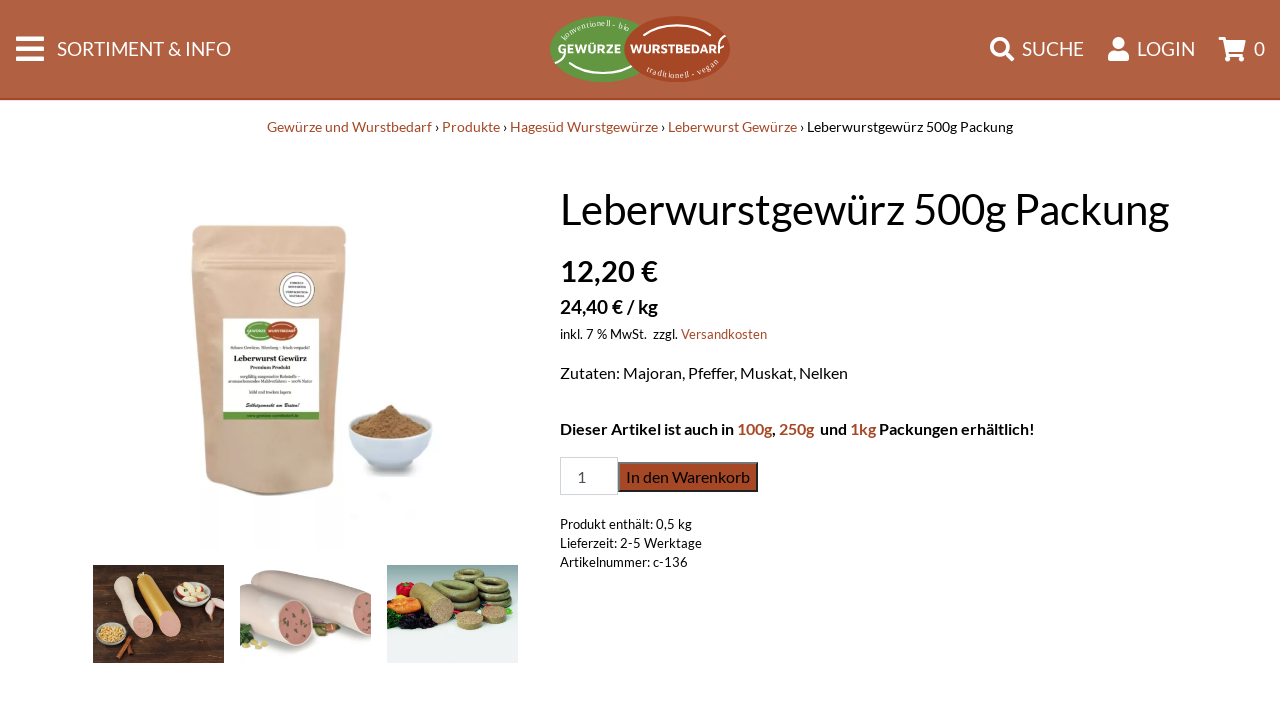

--- FILE ---
content_type: text/html; charset=UTF-8
request_url: https://www.gewuerze-wurstbedarf.de/produkt/leberwurstgewuerz-500g-packung/
body_size: 19609
content:
<!DOCTYPE html>
<html lang="de">
<head>
<meta charset="UTF-8">
<meta name="viewport" content="width=device-width, initial-scale=1, shrink-to-fit=no">
<link rel="profile" href="http://gmpg.org/xfn/11">
<meta name='robots' content='index, follow, max-image-preview:large, max-snippet:-1, max-video-preview:-1'/>
<title>Hochwertiges Leberwurstgewürz kaufen | 500g Beutel | Wurstgewürze | Fertiggewürze zur Wurstherstellung - Gewürze und Wurstbedarf</title>
<meta name="description" content="Unsere Gewürzmischungen für Leberwurst in verschiedenen Abpackungen ist intensiv, würzkräftig und aromatisch. Bei uns finden Sie ein große Auswahl an Hagesüd Gewürzmischungen mit hervorragendem Geschmack!"/>
<link rel="canonical" href="https://www.gewuerze-wurstbedarf.de/produkt/leberwurstgewuerz-500g-packung/"/>
<meta property="og:locale" content="de_DE"/>
<meta property="og:type" content="article"/>
<meta property="og:title" content="Hochwertiges Leberwurstgewürz kaufen | 500g Beutel | Wurstgewürze | Fertiggewürze zur Wurstherstellung - Gewürze und Wurstbedarf"/>
<meta property="og:description" content="Unsere Gewürzmischungen für Leberwurst in verschiedenen Abpackungen ist intensiv, würzkräftig und aromatisch. Bei uns finden Sie ein große Auswahl an Hagesüd Gewürzmischungen mit hervorragendem Geschmack!"/>
<meta property="og:url" content="https://www.gewuerze-wurstbedarf.de/produkt/leberwurstgewuerz-500g-packung/"/>
<meta property="og:site_name" content="Gewürze und Wurstbedarf"/>
<meta property="article:publisher" content="https://www.facebook.com/HoeglSpaeth"/>
<meta property="article:modified_time" content="2025-07-22T06:15:27+00:00"/>
<meta property="og:image" content="https://www.gewuerze-wurstbedarf.de/wp-content/uploads/2024/03/Leberwurst.jpeg"/>
<meta property="og:image:width" content="2048"/>
<meta property="og:image:height" content="1676"/>
<meta property="og:image:type" content="image/jpeg"/>
<meta name="twitter:label1" content="Geschätzte Lesezeit"/>
<meta name="twitter:data1" content="1 Minute"/>
<script type="application/ld+json" class="yoast-schema-graph">{"@context":"https://schema.org","@graph":[{"@type":"WebPage","@id":"https://www.gewuerze-wurstbedarf.de/produkt/leberwurstgewuerz-500g-packung/","url":"https://www.gewuerze-wurstbedarf.de/produkt/leberwurstgewuerz-500g-packung/","name":"Hochwertiges Leberwurstgewürz kaufen | 500g Beutel | Wurstgewürze | Fertiggewürze zur Wurstherstellung - Gewürze und Wurstbedarf","isPartOf":{"@id":"https://www.gewuerze-wurstbedarf.de/#website"},"primaryImageOfPage":{"@id":"https://www.gewuerze-wurstbedarf.de/produkt/leberwurstgewuerz-500g-packung/#primaryimage"},"image":{"@id":"https://www.gewuerze-wurstbedarf.de/produkt/leberwurstgewuerz-500g-packung/#primaryimage"},"thumbnailUrl":"https://www.gewuerze-wurstbedarf.de/wp-content/uploads/2024/03/Leberwurst.jpeg","datePublished":"2022-04-01T06:57:56+00:00","dateModified":"2025-07-22T06:15:27+00:00","description":"Unsere Gewürzmischungen für Leberwurst in verschiedenen Abpackungen ist intensiv, würzkräftig und aromatisch. Bei uns finden Sie ein große Auswahl an Hagesüd Gewürzmischungen mit hervorragendem Geschmack!","breadcrumb":{"@id":"https://www.gewuerze-wurstbedarf.de/produkt/leberwurstgewuerz-500g-packung/#breadcrumb"},"inLanguage":"de","potentialAction":[{"@type":"ReadAction","target":["https://www.gewuerze-wurstbedarf.de/produkt/leberwurstgewuerz-500g-packung/"]}]},{"@type":"ImageObject","inLanguage":"de","@id":"https://www.gewuerze-wurstbedarf.de/produkt/leberwurstgewuerz-500g-packung/#primaryimage","url":"https://www.gewuerze-wurstbedarf.de/wp-content/uploads/2024/03/Leberwurst.jpeg","contentUrl":"https://www.gewuerze-wurstbedarf.de/wp-content/uploads/2024/03/Leberwurst.jpeg","width":2048,"height":1676,"caption":"Leberwurstgewürz"},{"@type":"BreadcrumbList","@id":"https://www.gewuerze-wurstbedarf.de/produkt/leberwurstgewuerz-500g-packung/#breadcrumb","itemListElement":[{"@type":"ListItem","position":1,"name":"Startseite","item":"https://www.gewuerze-wurstbedarf.de/"},{"@type":"ListItem","position":2,"name":"Gewürze &#038; Wurstbedarf","item":"https://www.gewuerze-wurstbedarf.de/"},{"@type":"ListItem","position":3,"name":"Leberwurstgewürz 500g Packung"}]},{"@type":"WebSite","@id":"https://www.gewuerze-wurstbedarf.de/#website","url":"https://www.gewuerze-wurstbedarf.de/","name":"Gewürze und Wurstbedarf","description":"Willkommen in unserem Onlineshop","publisher":{"@id":"https://www.gewuerze-wurstbedarf.de/#organization"},"potentialAction":[{"@type":"SearchAction","target":{"@type":"EntryPoint","urlTemplate":"https://www.gewuerze-wurstbedarf.de/?s={search_term_string}"},"query-input":{"@type":"PropertyValueSpecification","valueRequired":true,"valueName":"search_term_string"}}],"inLanguage":"de"},{"@type":"Organization","@id":"https://www.gewuerze-wurstbedarf.de/#organization","name":"Gewürze und Wurstbedarf","url":"https://www.gewuerze-wurstbedarf.de/","logo":{"@type":"ImageObject","inLanguage":"de","@id":"https://www.gewuerze-wurstbedarf.de/#/schema/logo/image/","url":"https://www.gewuerze-wurstbedarf.de/wp-content/uploads/2021/04/12-Gewuerze-und-Wurstbedarf-SVG.svg","contentUrl":"https://www.gewuerze-wurstbedarf.de/wp-content/uploads/2021/04/12-Gewuerze-und-Wurstbedarf-SVG.svg","caption":"Gewürze und Wurstbedarf"},"image":{"@id":"https://www.gewuerze-wurstbedarf.de/#/schema/logo/image/"},"sameAs":["https://www.facebook.com/HoeglSpaeth"]}]}</script>
<link rel="alternate" title="oEmbed (JSON)" type="application/json+oembed" href="https://www.gewuerze-wurstbedarf.de/wp-json/oembed/1.0/embed?url=https%3A%2F%2Fwww.gewuerze-wurstbedarf.de%2Fprodukt%2Fleberwurstgewuerz-500g-packung%2F"/>
<link rel="alternate" title="oEmbed (XML)" type="text/xml+oembed" href="https://www.gewuerze-wurstbedarf.de/wp-json/oembed/1.0/embed?url=https%3A%2F%2Fwww.gewuerze-wurstbedarf.de%2Fprodukt%2Fleberwurstgewuerz-500g-packung%2F&#038;format=xml"/>
<style id='wp-img-auto-sizes-contain-inline-css'>img:is([sizes=auto i],[sizes^="auto," i]){contain-intrinsic-size:3000px 1500px}</style>
<style id='wp-block-library-inline-css'>:root{--wp-block-synced-color:#7a00df;--wp-block-synced-color--rgb:122,0,223;--wp-bound-block-color:var(--wp-block-synced-color);--wp-editor-canvas-background:#ddd;--wp-admin-theme-color:#007cba;--wp-admin-theme-color--rgb:0,124,186;--wp-admin-theme-color-darker-10:#006ba1;--wp-admin-theme-color-darker-10--rgb:0,107,160.5;--wp-admin-theme-color-darker-20:#005a87;--wp-admin-theme-color-darker-20--rgb:0,90,135;--wp-admin-border-width-focus:2px}@media (min-resolution:192dpi){:root{--wp-admin-border-width-focus:1.5px}}.wp-element-button{cursor:pointer}:root .has-very-light-gray-background-color{background-color:#eee}:root .has-very-dark-gray-background-color{background-color:#313131}:root .has-very-light-gray-color{color:#eee}:root .has-very-dark-gray-color{color:#313131}:root .has-vivid-green-cyan-to-vivid-cyan-blue-gradient-background{background:linear-gradient(135deg,#00d084,#0693e3)}:root .has-purple-crush-gradient-background{background:linear-gradient(135deg,#34e2e4,#4721fb 50%,#ab1dfe)}:root .has-hazy-dawn-gradient-background{background:linear-gradient(135deg,#faaca8,#dad0ec)}:root .has-subdued-olive-gradient-background{background:linear-gradient(135deg,#fafae1,#67a671)}:root .has-atomic-cream-gradient-background{background:linear-gradient(135deg,#fdd79a,#004a59)}:root .has-nightshade-gradient-background{background:linear-gradient(135deg,#330968,#31cdcf)}:root .has-midnight-gradient-background{background:linear-gradient(135deg,#020381,#2874fc)}:root{--wp--preset--font-size--normal:16px;--wp--preset--font-size--huge:42px}.has-regular-font-size{font-size:1em}.has-larger-font-size{font-size:2.625em}.has-normal-font-size{font-size:var(--wp--preset--font-size--normal)}.has-huge-font-size{font-size:var(--wp--preset--font-size--huge)}.has-text-align-center{text-align:center}.has-text-align-left{text-align:left}.has-text-align-right{text-align:right}.has-fit-text{white-space:nowrap!important}#end-resizable-editor-section{display:none}.aligncenter{clear:both}.items-justified-left{justify-content:flex-start}.items-justified-center{justify-content:center}.items-justified-right{justify-content:flex-end}.items-justified-space-between{justify-content:space-between}.screen-reader-text{border:0;clip-path:inset(50%);height:1px;margin:-1px;overflow:hidden;padding:0;position:absolute;width:1px;word-wrap:normal!important}.screen-reader-text:focus{background-color:#ddd;clip-path:none;color:#444;display:block;font-size:1em;height:auto;left:5px;line-height:normal;padding:15px 23px 14px;text-decoration:none;top:5px;width:auto;z-index:100000}html :where(.has-border-color){border-style:solid}html :where([style*=border-top-color]){border-top-style:solid}html :where([style*=border-right-color]){border-right-style:solid}html :where([style*=border-bottom-color]){border-bottom-style:solid}html :where([style*=border-left-color]){border-left-style:solid}html :where([style*=border-width]){border-style:solid}html :where([style*=border-top-width]){border-top-style:solid}html :where([style*=border-right-width]){border-right-style:solid}html :where([style*=border-bottom-width]){border-bottom-style:solid}html :where([style*=border-left-width]){border-left-style:solid}html :where(img[class*=wp-image-]){height:auto;max-width:100%}:where(figure){margin:0 0 1em}html :where(.is-position-sticky){--wp-admin--admin-bar--position-offset:var(--wp-admin--admin-bar--height,0px)}@media screen and (max-width:600px){html :where(.is-position-sticky){--wp-admin--admin-bar--position-offset:0px}}</style><style id='global-styles-inline-css'>:root{--wp--preset--aspect-ratio--square:1;--wp--preset--aspect-ratio--4-3:4/3;--wp--preset--aspect-ratio--3-4:3/4;--wp--preset--aspect-ratio--3-2:3/2;--wp--preset--aspect-ratio--2-3:2/3;--wp--preset--aspect-ratio--16-9:16/9;--wp--preset--aspect-ratio--9-16:9/16;--wp--preset--color--black:#000000;--wp--preset--color--cyan-bluish-gray:#abb8c3;--wp--preset--color--white:#ffffff;--wp--preset--color--pale-pink:#f78da7;--wp--preset--color--vivid-red:#cf2e2e;--wp--preset--color--luminous-vivid-orange:#ff6900;--wp--preset--color--luminous-vivid-amber:#fcb900;--wp--preset--color--light-green-cyan:#7bdcb5;--wp--preset--color--vivid-green-cyan:#00d084;--wp--preset--color--pale-cyan-blue:#8ed1fc;--wp--preset--color--vivid-cyan-blue:#0693e3;--wp--preset--color--vivid-purple:#9b51e0;--wp--preset--gradient--vivid-cyan-blue-to-vivid-purple:linear-gradient(135deg,rgb(6,147,227) 0%,rgb(155,81,224) 100%);--wp--preset--gradient--light-green-cyan-to-vivid-green-cyan:linear-gradient(135deg,rgb(122,220,180) 0%,rgb(0,208,130) 100%);--wp--preset--gradient--luminous-vivid-amber-to-luminous-vivid-orange:linear-gradient(135deg,rgb(252,185,0) 0%,rgb(255,105,0) 100%);--wp--preset--gradient--luminous-vivid-orange-to-vivid-red:linear-gradient(135deg,rgb(255,105,0) 0%,rgb(207,46,46) 100%);--wp--preset--gradient--very-light-gray-to-cyan-bluish-gray:linear-gradient(135deg,rgb(238,238,238) 0%,rgb(169,184,195) 100%);--wp--preset--gradient--cool-to-warm-spectrum:linear-gradient(135deg,rgb(74,234,220) 0%,rgb(151,120,209) 20%,rgb(207,42,186) 40%,rgb(238,44,130) 60%,rgb(251,105,98) 80%,rgb(254,248,76) 100%);--wp--preset--gradient--blush-light-purple:linear-gradient(135deg,rgb(255,206,236) 0%,rgb(152,150,240) 100%);--wp--preset--gradient--blush-bordeaux:linear-gradient(135deg,rgb(254,205,165) 0%,rgb(254,45,45) 50%,rgb(107,0,62) 100%);--wp--preset--gradient--luminous-dusk:linear-gradient(135deg,rgb(255,203,112) 0%,rgb(199,81,192) 50%,rgb(65,88,208) 100%);--wp--preset--gradient--pale-ocean:linear-gradient(135deg,rgb(255,245,203) 0%,rgb(182,227,212) 50%,rgb(51,167,181) 100%);--wp--preset--gradient--electric-grass:linear-gradient(135deg,rgb(202,248,128) 0%,rgb(113,206,126) 100%);--wp--preset--gradient--midnight:linear-gradient(135deg,rgb(2,3,129) 0%,rgb(40,116,252) 100%);--wp--preset--font-size--small:13px;--wp--preset--font-size--medium:20px;--wp--preset--font-size--large:36px;--wp--preset--font-size--x-large:42px;--wp--preset--spacing--20:0.44rem;--wp--preset--spacing--30:0.67rem;--wp--preset--spacing--40:1rem;--wp--preset--spacing--50:1.5rem;--wp--preset--spacing--60:2.25rem;--wp--preset--spacing--70:3.38rem;--wp--preset--spacing--80:5.06rem;--wp--preset--shadow--natural:6px 6px 9px rgba(0, 0, 0, 0.2);--wp--preset--shadow--deep:12px 12px 50px rgba(0, 0, 0, 0.4);--wp--preset--shadow--sharp:6px 6px 0px rgba(0, 0, 0, 0.2);--wp--preset--shadow--outlined:6px 6px 0px -3px rgb(255, 255, 255), 6px 6px rgb(0, 0, 0);--wp--preset--shadow--crisp:6px 6px 0px rgb(0, 0, 0);}:where(.is-layout-flex){gap:0.5em;}:where(.is-layout-grid){gap:0.5em;}body .is-layout-flex{display:flex;}.is-layout-flex{flex-wrap:wrap;align-items:center;}.is-layout-flex > :is(*, div){margin:0;}body .is-layout-grid{display:grid;}.is-layout-grid > :is(*, div){margin:0;}:where(.wp-block-columns.is-layout-flex){gap:2em;}:where(.wp-block-columns.is-layout-grid){gap:2em;}:where(.wp-block-post-template.is-layout-flex){gap:1.25em;}:where(.wp-block-post-template.is-layout-grid){gap:1.25em;}.has-black-color{color:var(--wp--preset--color--black) !important;}.has-cyan-bluish-gray-color{color:var(--wp--preset--color--cyan-bluish-gray) !important;}.has-white-color{color:var(--wp--preset--color--white) !important;}.has-pale-pink-color{color:var(--wp--preset--color--pale-pink) !important;}.has-vivid-red-color{color:var(--wp--preset--color--vivid-red) !important;}.has-luminous-vivid-orange-color{color:var(--wp--preset--color--luminous-vivid-orange) !important;}.has-luminous-vivid-amber-color{color:var(--wp--preset--color--luminous-vivid-amber) !important;}.has-light-green-cyan-color{color:var(--wp--preset--color--light-green-cyan) !important;}.has-vivid-green-cyan-color{color:var(--wp--preset--color--vivid-green-cyan) !important;}.has-pale-cyan-blue-color{color:var(--wp--preset--color--pale-cyan-blue) !important;}.has-vivid-cyan-blue-color{color:var(--wp--preset--color--vivid-cyan-blue) !important;}.has-vivid-purple-color{color:var(--wp--preset--color--vivid-purple) !important;}.has-black-background-color{background-color:var(--wp--preset--color--black) !important;}.has-cyan-bluish-gray-background-color{background-color:var(--wp--preset--color--cyan-bluish-gray) !important;}.has-white-background-color{background-color:var(--wp--preset--color--white) !important;}.has-pale-pink-background-color{background-color:var(--wp--preset--color--pale-pink) !important;}.has-vivid-red-background-color{background-color:var(--wp--preset--color--vivid-red) !important;}.has-luminous-vivid-orange-background-color{background-color:var(--wp--preset--color--luminous-vivid-orange) !important;}.has-luminous-vivid-amber-background-color{background-color:var(--wp--preset--color--luminous-vivid-amber) !important;}.has-light-green-cyan-background-color{background-color:var(--wp--preset--color--light-green-cyan) !important;}.has-vivid-green-cyan-background-color{background-color:var(--wp--preset--color--vivid-green-cyan) !important;}.has-pale-cyan-blue-background-color{background-color:var(--wp--preset--color--pale-cyan-blue) !important;}.has-vivid-cyan-blue-background-color{background-color:var(--wp--preset--color--vivid-cyan-blue) !important;}.has-vivid-purple-background-color{background-color:var(--wp--preset--color--vivid-purple) !important;}.has-black-border-color{border-color:var(--wp--preset--color--black) !important;}.has-cyan-bluish-gray-border-color{border-color:var(--wp--preset--color--cyan-bluish-gray) !important;}.has-white-border-color{border-color:var(--wp--preset--color--white) !important;}.has-pale-pink-border-color{border-color:var(--wp--preset--color--pale-pink) !important;}.has-vivid-red-border-color{border-color:var(--wp--preset--color--vivid-red) !important;}.has-luminous-vivid-orange-border-color{border-color:var(--wp--preset--color--luminous-vivid-orange) !important;}.has-luminous-vivid-amber-border-color{border-color:var(--wp--preset--color--luminous-vivid-amber) !important;}.has-light-green-cyan-border-color{border-color:var(--wp--preset--color--light-green-cyan) !important;}.has-vivid-green-cyan-border-color{border-color:var(--wp--preset--color--vivid-green-cyan) !important;}.has-pale-cyan-blue-border-color{border-color:var(--wp--preset--color--pale-cyan-blue) !important;}.has-vivid-cyan-blue-border-color{border-color:var(--wp--preset--color--vivid-cyan-blue) !important;}.has-vivid-purple-border-color{border-color:var(--wp--preset--color--vivid-purple) !important;}.has-vivid-cyan-blue-to-vivid-purple-gradient-background{background:var(--wp--preset--gradient--vivid-cyan-blue-to-vivid-purple) !important;}.has-light-green-cyan-to-vivid-green-cyan-gradient-background{background:var(--wp--preset--gradient--light-green-cyan-to-vivid-green-cyan) !important;}.has-luminous-vivid-amber-to-luminous-vivid-orange-gradient-background{background:var(--wp--preset--gradient--luminous-vivid-amber-to-luminous-vivid-orange) !important;}.has-luminous-vivid-orange-to-vivid-red-gradient-background{background:var(--wp--preset--gradient--luminous-vivid-orange-to-vivid-red) !important;}.has-very-light-gray-to-cyan-bluish-gray-gradient-background{background:var(--wp--preset--gradient--very-light-gray-to-cyan-bluish-gray) !important;}.has-cool-to-warm-spectrum-gradient-background{background:var(--wp--preset--gradient--cool-to-warm-spectrum) !important;}.has-blush-light-purple-gradient-background{background:var(--wp--preset--gradient--blush-light-purple) !important;}.has-blush-bordeaux-gradient-background{background:var(--wp--preset--gradient--blush-bordeaux) !important;}.has-luminous-dusk-gradient-background{background:var(--wp--preset--gradient--luminous-dusk) !important;}.has-pale-ocean-gradient-background{background:var(--wp--preset--gradient--pale-ocean) !important;}.has-electric-grass-gradient-background{background:var(--wp--preset--gradient--electric-grass) !important;}.has-midnight-gradient-background{background:var(--wp--preset--gradient--midnight) !important;}.has-small-font-size{font-size:var(--wp--preset--font-size--small) !important;}.has-medium-font-size{font-size:var(--wp--preset--font-size--medium) !important;}.has-large-font-size{font-size:var(--wp--preset--font-size--large) !important;}.has-x-large-font-size{font-size:var(--wp--preset--font-size--x-large) !important;}</style>
<style id='classic-theme-styles-inline-css'>.wp-block-button__link{color:#fff;background-color:#32373c;border-radius:9999px;box-shadow:none;text-decoration:none;padding:calc(.667em + 2px) calc(1.333em + 2px);font-size:1.125em}.wp-block-file__button{background:#32373c;color:#fff;text-decoration:none}</style>
<link rel="stylesheet" type="text/css" href="//www.gewuerze-wurstbedarf.de/wp-content/cache/wpfc-minified/f2vdi6a7/87he6.css" media="all"/>
<link rel="stylesheet" type="text/css" href="//www.gewuerze-wurstbedarf.de/wp-content/cache/wpfc-minified/9a23fza2/87he6.css" media="only screen and (max-width: 768px)"/>
<link rel="stylesheet" type="text/css" href="//www.gewuerze-wurstbedarf.de/wp-content/cache/wpfc-minified/2mqfcebv/87he6.css" media="all"/>
<style id='woocommerce-inline-inline-css'>.woocommerce form .form-row .required{visibility:visible;}</style>
<link rel="stylesheet" type="text/css" href="//www.gewuerze-wurstbedarf.de/wp-content/cache/wpfc-minified/fbxwkp9/87he6.css" media="all"/>
<link rel='stylesheet' id='borlabs-cookie-custom-css' href='https://www.gewuerze-wurstbedarf.de/wp-content/cache/borlabs-cookie/1/borlabs-cookie-1-de.css?ver=3.3.22-38' type='text/css' media='all'/>
<style>.product.product-type-variable ul.tabs li.product_safety_tab,.wc-gzd-additional-info-placeholder,p.wc-gzd-additional-info:empty{display:none}#order_review .wc-gzd-checkbox-placeholder{clear:both}#order_review .wc-gzd-checkbox-placeholder p.form-row{float:none;padding:0 1em 0 0;text-align:left}#order_review .wc-gzd-checkbox-placeholder p.form-row label{display:inline}#order_review .wc-gzd-checkbox-placeholder:empty{display:none}.woocommerce-checkout .shop_table{background-color:#eee}@media(min-width:768px){table.woocommerce-checkout-review-order-table tr.wc-gzd-cart-item-has-thumbnail .wc-gzd-cart-item-name-wrapper{align-items:center;display:flex}}table.woocommerce-checkout-review-order-table tr.wc-gzd-cart-item-has-thumbnail .wc-gzd-cart-item-name-wrapper .wc-gzd-cart-item-thumbnail{margin-right:1em;max-width:15%;min-width:60px}table.woocommerce-checkout-review-order-table tr.wc-gzd-cart-item-has-thumbnail .wc-gzd-cart-item-name-wrapper .wc-gzd-cart-item-thumbnail img{margin:0}body.theme-astra table.woocommerce-checkout-review-order-table tr.wc-gzd-cart-item-has-thumbnail td.product-name{flex-wrap:wrap}.cart_totals tr.order-total-differential-taxation-notice td:before,.cart_totals tr.order-total-small-business-notice td:before{content:""!important}.includes_tax,.tax_label,.woocommerce dl.variation dd[class*=variation-gzd-],.woocommerce dl.variation div[class*=variation-gzd-],.woocommerce dl.variation dt[class*=variation-gzd-],.woocommerce dl.variation li[class*=variation-gzd-],.woocommerce ul.variation dd[class*=variation-gzd-],.woocommerce ul.variation div[class*=variation-gzd-],.woocommerce ul.variation dt[class*=variation-gzd-],.woocommerce ul.variation li[class*=variation-gzd-],.woocommerce-cart dl.variation dd[class*=variation-gzd-],.woocommerce-cart dl.variation div[class*=variation-gzd-],.woocommerce-cart dl.variation dt[class*=variation-gzd-],.woocommerce-cart dl.variation li[class*=variation-gzd-],.woocommerce-cart ul.variation dd[class*=variation-gzd-],.woocommerce-cart ul.variation div[class*=variation-gzd-],.woocommerce-cart ul.variation dt[class*=variation-gzd-],.woocommerce-cart ul.variation li[class*=variation-gzd-],.woocommerce-checkout dl.variation dd[class*=variation-gzd-],.woocommerce-checkout dl.variation div[class*=variation-gzd-],.woocommerce-checkout dl.variation dt[class*=variation-gzd-],.woocommerce-checkout dl.variation li[class*=variation-gzd-],.woocommerce-checkout ul.variation dd[class*=variation-gzd-],.woocommerce-checkout ul.variation div[class*=variation-gzd-],.woocommerce-checkout ul.variation dt[class*=variation-gzd-],.woocommerce-checkout ul.variation li[class*=variation-gzd-],.woocommerce-mini-cart dl.variation dd[class*=variation-gzd-],.woocommerce-mini-cart dl.variation div[class*=variation-gzd-],.woocommerce-mini-cart dl.variation dt[class*=variation-gzd-],.woocommerce-mini-cart dl.variation li[class*=variation-gzd-],.woocommerce-mini-cart ul.variation dd[class*=variation-gzd-],.woocommerce-mini-cart ul.variation div[class*=variation-gzd-],.woocommerce-mini-cart ul.variation dt[class*=variation-gzd-],.woocommerce-mini-cart ul.variation li[class*=variation-gzd-]{display:none!important}.wc-gzd-small-business-includes-tax{display:inline!important;font-size:.9em;padding-left:3px}.woocommerce-gzd-checkout #order_review_heading{display:none}.woocommerce-checkout .shop_table tr td p{margin-bottom:0}.woocommerce-checkout .shop_table td,.woocommerce-checkout .shop_table th{line-height:1.5}.more-variants-available-info{display:block;font-size:11px;font-weight:400}.shop_table .product-name-inner,.shop_table .product-name-inner tr td{border:none;margin:0;padding:0}.shop_table .product-name-inner tr td:last-child{text-align:right}.cart_totals .wc-gzd-additional-wrapper,.woocommerce-checkout table.shop_table .wc-gzd-additional-wrapper{clear:both;text-align:right}.cart_totals p.wc-gzd-additional-info,.woocommerce-checkout table.shop_table p.wc-gzd-additional-info{display:inline-block;font-size:.8em;font-weight:400;margin-bottom:0}.entry-content .woocommerce #payment{margin-bottom:1em}.woocommerce #payment .wc-terms-and-conditions{display:none!important}.entry-content .woocommerce .checkout-btn-wrap{text-align:right}.woocommerce-checkout p.direct-debit-checkbox{display:none}.unit-price-cart{display:block;font-size:.9em;margin-top:5px}.product_list_widget .wc-gzd-additional-info,.products .wc-gzd-additional-info{font-size:.8em;margin:.7rem 0;padding:0}.product_list_widget .wc-gzd-additional-info,.product_list_widget p.price-unit{line-height:1.8em;margin:.2rem 0}.product_list_widget .wc-gzd-additional-info a{display:inline!important}.product_list_widget .price-unit,.products .product .price-unit{font-size:.8em}.product_list_widget .price-unit{margin-bottom:.7em}.product p.wc-gzd-additional-info{clear:left;font-size:.9em;margin-bottom:.5rem}.product .defect-description:not(:empty){border:2px solid #4b4f58;margin:1em 0;padding:.5em}.product .defect-description:not(:empty) p:last-child{margin-bottom:0}form.cart.wc-gzd-replace-price .single_variation_wrap .woocommerce-variation-price{display:none}.deposit-packaging-type{font-weight:700;text-transform:uppercase}.product p.deposit-packaging-type{font-size:1.2em!important}.wc-gzd-rating-authenticity-status{display:block;font-size:.9em}.woocommerce-product-rating .wc-gzd-rating-authenticity-status{display:inline-block}.product .product_meta{margin-top:1rem}p.footer-info{font-size:.9em;padding-bottom:.5rem;text-align:center}.wc-gzd-item-defect-description p,.wc-gzd-item-desc p{font-size:.9em;font-weight:400}.wc-gzd-edit-data-notice{background:#eee;display:inline-block;padding:1em}.wc-gzd-edit-data-notice p.wc-gzd-info{margin:0;padding:0}.wc-gzd-power-supply{display:flex;flex-wrap:wrap;height:70px;margin:1em 0}.wc-gzd-power-supply svg{align-items:center;display:flex;height:70px;width:70px}.wc-gzd-power-supply svg text{text-anchor:middle;dominant-baseline:middle;font-size:1.8rem;font-weight:600}.wc-gzd-power-supply svg text.min-max-watt-has-decimals,.wc-gzd-power-supply svg text.power-supply-usb-pd{font-size:1.5rem}.wc-gzd-cart-info{display:block}table.product-details-inner{margin:0;padding:0;table-layout:fixed}table.product-details-inner,table.product-details-inner td,table.product-details-inner tr{background:transparent;border:none;margin-bottom:0;margin-top:0;padding-bottom:0;padding-top:0}table.product-details-inner tr td:last-child{text-align:right}.wc-gzd-product-name-left,.wc-gzd-product-name-right{float:left}.wc-gzd-product-name-left{margin-right:1em;max-width:15%}#order_review .blockMsg{line-height:1.5em}#shipping_parcelshop_post_number_field .optional{display:none!important}.wc-gzd-nutri-score-value{display:block;height:4rem;text-indent:-9999px;width:7.0625rem}.wc-gzd-placeholder-loading{display:flex;flex:0 0 100%;flex-flow:column;overflow:hidden;position:relative}.wc-gzd-placeholder-loading *{box-sizing:border-box}.wc-gzd-placeholder-loading:before{animation:phAnimation .8s linear infinite;background:linear-gradient(90deg,hsla(0,0%,100%,0) 46%,hsla(0,0%,100%,.35) 50%,hsla(0,0%,100%,0) 54%) 50% 50%;bottom:0;content:" ";left:50%;margin-left:-250%;pointer-events:none;position:absolute;right:0;top:0;width:500%;z-index:1}.wc-gzd-placeholder-loading .wc-gzd-placeholder-row{align-items:center;display:flex;vertical-align:middle}.wc-gzd-placeholder-loading .wc-gzd-placeholder-row>*{background-color:#e7e7e7;display:block;height:10px}.wc-gzd-placeholder-loading .wc-gzd-placeholder-row .wc-gzd-placeholder-row-col-4{min-width:100px}@keyframes phAnimation{0%{transform:translate3d(-30%,0,0)}to{transform:translate3d(30%,0,0)}}.wc-block-featured-product .wc-gzd-additional-info{color:inherit;font-size:.9em;margin:0;padding:5px 48px 0;text-align:center;width:100%;z-index:1}.wc-block-featured-product .wc-gzd-nutri-score{width:auto}ul.wc-block-grid__products li.wc-block-grid__product .wc-gzd-additional-info{margin:.5em 0}ul.wc-block-grid__products li.wc-block-grid__product .wc-gzd-additional-info:not(.deposit-packaging-type){font-size:.9em;font-weight:400}.theme-twentytwenty form.woocommerce-checkout #order_review_heading,.theme-twentytwentyone form.woocommerce-checkout #order_review_heading{margin-bottom:2rem;padding-left:0;text-align:left;width:100%}</style>
<style id='woocommerce-gzd-layout-inline-css'>.woocommerce-checkout .shop_table{background-color:#eeeeee;}
.product p.deposit-packaging-type{font-size:1.25em !important;}
p.woocommerce-shipping-destination{display:none;}
.wc-gzd-nutri-score-value-a{background:url(https://www.gewuerze-wurstbedarf.de/wp-content/plugins/woocommerce-germanized/assets/images/nutri-score-a.svg) no-repeat;}
.wc-gzd-nutri-score-value-b{background:url(https://www.gewuerze-wurstbedarf.de/wp-content/plugins/woocommerce-germanized/assets/images/nutri-score-b.svg) no-repeat;}
.wc-gzd-nutri-score-value-c{background:url(https://www.gewuerze-wurstbedarf.de/wp-content/plugins/woocommerce-germanized/assets/images/nutri-score-c.svg) no-repeat;}
.wc-gzd-nutri-score-value-d{background:url(https://www.gewuerze-wurstbedarf.de/wp-content/plugins/woocommerce-germanized/assets/images/nutri-score-d.svg) no-repeat;}
.wc-gzd-nutri-score-value-e{background:url(https://www.gewuerze-wurstbedarf.de/wp-content/plugins/woocommerce-germanized/assets/images/nutri-score-e.svg) no-repeat;}</style>
<script data-wpfc-render="false">(function(){let events=["mousemove", "wheel", "scroll", "touchstart", "touchmove"];let fired=false;events.forEach(function(event){window.addEventListener(event, function(){if(fired===false){fired=true;setTimeout(function(){ (function(d,s){var f=d.getElementsByTagName(s)[0];j=d.createElement(s);j.setAttribute('type', 'text/javascript');j.setAttribute('src', 'https://www.gewuerze-wurstbedarf.de/wp-content/plugins/woocommerce/assets/js/frontend/add-to-cart.min.js?ver=10.4.3');j.setAttribute('id', 'wc-add-to-cart-js');j.setAttribute('defer', 'defer');j.setAttribute('data-wp-strategy', 'defer');f.parentNode.insertBefore(j,f);})(document,'script'); }, 100);}},{once: true});});})();</script>
<script data-no-optimize="1" data-no-minify="1" data-cfasync="false" src="https://www.gewuerze-wurstbedarf.de/wp-content/cache/borlabs-cookie/1/borlabs-cookie-config-de.json.js?ver=3.3.22-41" id="borlabs-cookie-config-js"></script>
<script data-no-optimize="1" data-no-minify="1" data-cfasync="false" src="https://www.gewuerze-wurstbedarf.de/wp-content/plugins/borlabs-cookie/assets/javascript/borlabs-cookie-prioritize.min.js?ver=3.3.22" id="borlabs-cookie-prioritize-js"></script>
<link rel="https://api.w.org/" href="https://www.gewuerze-wurstbedarf.de/wp-json/"/><link rel="alternate" title="JSON" type="application/json" href="https://www.gewuerze-wurstbedarf.de/wp-json/wp/v2/product/12146"/>		<style>.dgwt-wcas-ico-magnifier,.dgwt-wcas-ico-magnifier-handler{max-width:20px}.dgwt-wcas-search-wrapp{max-width:600px}</style>
<noscript><style>.woocommerce-product-gallery{opacity:1 !important;}</style></noscript>
<script data-no-optimize="1" data-no-minify="1" data-cfasync="false" data-borlabs-cookie-script-blocker-ignore>(function (){
if('0'==='1'&&'1'==='1'){
window['gtag_enable_tcf_support']=true;
}
window.dataLayer=window.dataLayer||[];
if(typeof window.gtag!=='function'){
window.gtag=function (){
window.dataLayer.push(arguments);
};}
gtag('set', 'developer_id.dYjRjMm', true);
if('1'==='1'){
let getCookieValue=function (name){
return document.cookie.match('(^|;)\\s*' + name + '\\s*=\\s*([^;]+)')?.pop()||'';
};
const gtmRegionsData='[{"google-tag-manager-cm-region":"","google-tag-manager-cm-default-ad-storage":"denied","google-tag-manager-cm-default-ad-personalization":"denied","google-tag-manager-cm-default-ad-user-data":"denied","google-tag-manager-cm-default-analytics-storage":"denied","google-tag-manager-cm-default-functionality-storage":"denied","google-tag-manager-cm-default-personalization-storage":"denied","google-tag-manager-cm-default-security-storage":"denied"}]';
let gtmRegions=[];
if(gtmRegionsData!=='\{\{ google-tag-manager-cm-regional-defaults \}\}'){
gtmRegions=JSON.parse(gtmRegionsData);
}
let defaultRegion=null;
for (let gtmRegionIndex in gtmRegions){
let gtmRegion=gtmRegions[gtmRegionIndex];
if(gtmRegion['google-tag-manager-cm-region']===''){
defaultRegion=gtmRegion;
}else{
gtag('consent', 'default', {
'ad_storage': gtmRegion['google-tag-manager-cm-default-ad-storage'],
'ad_user_data': gtmRegion['google-tag-manager-cm-default-ad-user-data'],
'ad_personalization': gtmRegion['google-tag-manager-cm-default-ad-personalization'],
'analytics_storage': gtmRegion['google-tag-manager-cm-default-analytics-storage'],
'functionality_storage': gtmRegion['google-tag-manager-cm-default-functionality-storage'],
'personalization_storage': gtmRegion['google-tag-manager-cm-default-personalization-storage'],
'security_storage': gtmRegion['google-tag-manager-cm-default-security-storage'],
'region': gtmRegion['google-tag-manager-cm-region'].toUpperCase().split(','),
'wait_for_update': 500,
});
}}
let cookieValue=getCookieValue('borlabs-cookie-gcs');
let consentsFromCookie={};
if(cookieValue!==''){
consentsFromCookie=JSON.parse(decodeURIComponent(cookieValue));
}
let defaultValues={
'ad_storage': defaultRegion===null ? 'denied':defaultRegion['google-tag-manager-cm-default-ad-storage'],
'ad_user_data': defaultRegion===null ? 'denied':defaultRegion['google-tag-manager-cm-default-ad-user-data'],
'ad_personalization': defaultRegion===null ? 'denied':defaultRegion['google-tag-manager-cm-default-ad-personalization'],
'analytics_storage': defaultRegion===null ? 'denied':defaultRegion['google-tag-manager-cm-default-analytics-storage'],
'functionality_storage': defaultRegion===null ? 'denied':defaultRegion['google-tag-manager-cm-default-functionality-storage'],
'personalization_storage': defaultRegion===null ? 'denied':defaultRegion['google-tag-manager-cm-default-personalization-storage'],
'security_storage': defaultRegion===null ? 'denied':defaultRegion['google-tag-manager-cm-default-security-storage'],
'wait_for_update': 500,
};
gtag('consent', 'default', {...defaultValues, ...consentsFromCookie});
gtag('set', 'ads_data_redaction', true);
}
if('0'==='1'){
let url=new URL(window.location.href);
if((url.searchParams.has('gtm_debug')&&url.searchParams.get('gtm_debug')!=='')||document.cookie.indexOf('__TAG_ASSISTANT=')!==-1||document.documentElement.hasAttribute('data-tag-assistant-present')){
(function(w,d,s,l,i){w[l]=w[l]||[];w[l].push({'gtm.start':
new Date().getTime(),event:'gtm.js'});var f=d.getElementsByTagName(s)[0],
j=d.createElement(s),dl=l!='dataLayer'?'&l='+l:'';j.async=true;j.src=
'https://www.googletagmanager.com/gtm.js?id='+i+dl;f.parentNode.insertBefore(j,f);
})(window,document,'script','dataLayer','GTM-MG2M4Q9');
}else{
(function(w,d,s,l,i){w[l]=w[l]||[];w[l].push({'gtm.start':
new Date().getTime(),event:'gtm.js'});var f=d.getElementsByTagName(s)[0],
j=d.createElement(s),dl=l!='dataLayer'?'&l='+l:'';j.async=true;j.src=
'https://www.gewuerze-wurstbedarf.de/wp-content/uploads/borlabs-cookie/' + i + '.js?ver=not-set-yet';f.parentNode.insertBefore(j,f);
})(window,document,'script','dataLayer','GTM-MG2M4Q9');
}}
let borlabsCookieConsentChangeHandler=function (){
window.dataLayer=window.dataLayer||[];
if(typeof window.gtag!=='function'){
window.gtag=function(){
window.dataLayer.push(arguments);
};}
let consents=BorlabsCookie.Cookie.getPluginCookie().consents;
if('1'==='1'){
let gtmConsents={};
let customConsents={};
let services=BorlabsCookie.Services._services;
for (let service in services){
if(service!=='borlabs-cookie'){
customConsents['borlabs_cookie_' + service.replaceAll('-', '_')]=BorlabsCookie.Consents.hasConsent(service) ? 'granted':'denied';
}}
if('0'==='1'){
gtmConsents={
'analytics_storage': BorlabsCookie.Consents.hasConsentForServiceGroup('statistics')===true ? 'granted':'denied',
'functionality_storage': BorlabsCookie.Consents.hasConsentForServiceGroup('statistics')===true ? 'granted':'denied',
'personalization_storage': BorlabsCookie.Consents.hasConsentForServiceGroup('statistics')===true ? 'granted':'denied',
'security_storage': BorlabsCookie.Consents.hasConsentForServiceGroup('statistics')===true ? 'granted':'denied',
};}else{
gtmConsents={
'ad_storage': BorlabsCookie.Consents.hasConsentForServiceGroup('statistics')===true ? 'granted':'denied',
'ad_user_data': BorlabsCookie.Consents.hasConsentForServiceGroup('statistics')===true ? 'granted':'denied',
'ad_personalization': BorlabsCookie.Consents.hasConsentForServiceGroup('statistics')===true ? 'granted':'denied',
'analytics_storage': BorlabsCookie.Consents.hasConsentForServiceGroup('statistics')===true ? 'granted':'denied',
'functionality_storage': BorlabsCookie.Consents.hasConsentForServiceGroup('statistics')===true ? 'granted':'denied',
'personalization_storage': BorlabsCookie.Consents.hasConsentForServiceGroup('statistics')===true ? 'granted':'denied',
'security_storage': BorlabsCookie.Consents.hasConsentForServiceGroup('statistics')===true ? 'granted':'denied',
};}
BorlabsCookie.CookieLibrary.setCookie('borlabs-cookie-gcs',
JSON.stringify(gtmConsents),
BorlabsCookie.Settings.automaticCookieDomainAndPath.value ? '':BorlabsCookie.Settings.cookieDomain.value,
BorlabsCookie.Settings.cookiePath.value,
BorlabsCookie.Cookie.getPluginCookie().expires,
BorlabsCookie.Settings.cookieSecure.value,
BorlabsCookie.Settings.cookieSameSite.value
);
gtag('consent', 'update', {...gtmConsents, ...customConsents});
}
for (let serviceGroup in consents){
for (let service of consents[serviceGroup]){
if(!window.BorlabsCookieGtmPackageSentEvents.includes(service)&&service!=='borlabs-cookie'){
window.dataLayer.push({
event: 'borlabs-cookie-opt-in-' + service,
});
window.BorlabsCookieGtmPackageSentEvents.push(service);
}}
}
let afterConsentsEvent=document.createEvent('Event');
afterConsentsEvent.initEvent('borlabs-cookie-google-tag-manager-after-consents', true, true);
document.dispatchEvent(afterConsentsEvent);
};
window.BorlabsCookieGtmPackageSentEvents=[];
document.addEventListener('borlabs-cookie-consent-saved', borlabsCookieConsentChangeHandler);
document.addEventListener('borlabs-cookie-handle-unblock', borlabsCookieConsentChangeHandler);
})();</script><link rel="icon" href="https://www.gewuerze-wurstbedarf.de/wp-content/uploads/2021/04/icon-64x64.png" sizes="32x32"/>
<link rel="icon" href="https://www.gewuerze-wurstbedarf.de/wp-content/uploads/2021/04/icon-300x300.png" sizes="192x192"/>
<link rel="apple-touch-icon" href="https://www.gewuerze-wurstbedarf.de/wp-content/uploads/2021/04/icon-300x300.png"/>
<meta name="msapplication-TileImage" content="https://www.gewuerze-wurstbedarf.de/wp-content/uploads/2021/04/icon-300x300.png"/>
<link rel="stylesheet" type="text/css" href="//www.gewuerze-wurstbedarf.de/wp-content/cache/wpfc-minified/1ut816s/87he6.css" media="all"/>
<script data-wpfc-render="false">var Wpfcll={s:[],osl:0,scroll:false,i:function(){Wpfcll.ss();window.addEventListener('load',function(){let observer=new MutationObserver(mutationRecords=>{Wpfcll.osl=Wpfcll.s.length;Wpfcll.ss();if(Wpfcll.s.length > Wpfcll.osl){Wpfcll.ls(false);}});observer.observe(document.getElementsByTagName("html")[0],{childList:true,attributes:true,subtree:true,attributeFilter:["src"],attributeOldValue:false,characterDataOldValue:false});Wpfcll.ls(true);});window.addEventListener('scroll',function(){Wpfcll.scroll=true;Wpfcll.ls(false);});window.addEventListener('resize',function(){Wpfcll.scroll=true;Wpfcll.ls(false);});window.addEventListener('click',function(){Wpfcll.scroll=true;Wpfcll.ls(false);});},c:function(e,pageload){var w=document.documentElement.clientHeight || body.clientHeight;var n=0;if(pageload){n=0;}else{n=(w > 800) ? 800:200;n=Wpfcll.scroll ? 800:n;}var er=e.getBoundingClientRect();var t=0;var p=e.parentNode ? e.parentNode:false;if(typeof p.getBoundingClientRect=="undefined"){var pr=false;}else{var pr=p.getBoundingClientRect();}if(er.x==0 && er.y==0){for(var i=0;i < 10;i++){if(p){if(pr.x==0 && pr.y==0){if(p.parentNode){p=p.parentNode;}if(typeof p.getBoundingClientRect=="undefined"){pr=false;}else{pr=p.getBoundingClientRect();}}else{t=pr.top;break;}}};}else{t=er.top;}if(w - t+n > 0){return true;}return false;},r:function(e,pageload){var s=this;var oc,ot;try{oc=e.getAttribute("data-wpfc-original-src");ot=e.getAttribute("data-wpfc-original-srcset");originalsizes=e.getAttribute("data-wpfc-original-sizes");if(s.c(e,pageload)){if(oc || ot){if(e.tagName=="DIV" || e.tagName=="A" || e.tagName=="SPAN"){e.style.backgroundImage="url("+oc+")";e.removeAttribute("data-wpfc-original-src");e.removeAttribute("data-wpfc-original-srcset");e.removeAttribute("onload");}else{if(oc){e.setAttribute('src',oc);}if(ot){e.setAttribute('srcset',ot);}if(originalsizes){e.setAttribute('sizes',originalsizes);}if(e.getAttribute("alt") && e.getAttribute("alt")=="blank"){e.removeAttribute("alt");}e.removeAttribute("data-wpfc-original-src");e.removeAttribute("data-wpfc-original-srcset");e.removeAttribute("data-wpfc-original-sizes");e.removeAttribute("onload");if(e.tagName=="IFRAME"){var y="https://www.youtube.com/embed/";if(navigator.userAgent.match(/\sEdge?\/\d/i)){e.setAttribute('src',e.getAttribute("src").replace(/.+\/templates\/youtube\.html\#/,y));}e.onload=function(){if(typeof window.jQuery !="undefined"){if(jQuery.fn.fitVids){jQuery(e).parent().fitVids({customSelector:"iframe[src]"});}}var s=e.getAttribute("src").match(/templates\/youtube\.html\#(.+)/);if(s){try{var i=e.contentDocument || e.contentWindow;if(i.location.href=="about:blank"){e.setAttribute('src',y+s[1]);}}catch(err){e.setAttribute('src',y+s[1]);}}}}}}else{if(e.tagName=="NOSCRIPT"){if(typeof window.jQuery !="undefined"){if(jQuery(e).attr("data-type")=="wpfc"){e.removeAttribute("data-type");jQuery(e).after(jQuery(e).text());}}}}}}catch(error){console.log(error);console.log("==>",e);}},ss:function(){var i=Array.prototype.slice.call(document.getElementsByTagName("img"));var f=Array.prototype.slice.call(document.getElementsByTagName("iframe"));var d=Array.prototype.slice.call(document.getElementsByTagName("div"));var a=Array.prototype.slice.call(document.getElementsByTagName("a"));var s=Array.prototype.slice.call(document.getElementsByTagName("span"));var n=Array.prototype.slice.call(document.getElementsByTagName("noscript"));this.s=i.concat(f).concat(d).concat(a).concat(s).concat(n);},ls:function(pageload){var s=this;[].forEach.call(s.s,function(e,index){s.r(e,pageload);});}};document.addEventListener('DOMContentLoaded',function(){wpfci();});function wpfci(){Wpfcll.i();}</script>
</head>
<body class="wp-singular product-template-default single single-product postid-12146 wp-custom-logo wp-theme-mio-basic theme-mio-basic woocommerce woocommerce-page woocommerce-no-js">
<div id="overlay-nav" class="overlay-nav">
<div class="overlay-inner position-relative">
<a href="javascript:void(0)" class="btn btn-burger overlay-close" onclick="closeNav()">
<i class="fas fa-times"></i>
</a>
<div class="container">
<div class="text-center"> <ul id="menu-hauptmenue" class="overlay-main"><li id="menu-item-1072" class="menu-item menu-item-type-post_type menu-item-object-page menu-item-1072"><a href="https://www.gewuerze-wurstbedarf.de/shop/zahlung-versand/">Zahlung und Versand</a></li> <li id="menu-item-952" class="menu-item menu-item-type-post_type menu-item-object-page menu-item-952"><a href="https://www.gewuerze-wurstbedarf.de/kontakt/">Kontakt</a></li> <li id="menu-item-33667" class="menu-item menu-item-type-post_type menu-item-object-page menu-item-33667"><a href="https://www.gewuerze-wurstbedarf.de/herzlich-willkommen-bei-gewuerze-und-wurstbedarf/">Über uns</a></li> </ul></div><ul class="shop-categories"><li><a href="https://www.gewuerze-wurstbedarf.de/produkt-kategorie/naturdaerme/">Naturdärme</a><i class="fas fa-caret-down toggle-subcats" aria-hidden="true"></i><ul class="sub-categories"><li><a href="https://www.gewuerze-wurstbedarf.de/produkt-kategorie/naturdaerme/schweinedaerme-1a-extra-klasse-schweinedarm/">Schweinedärme (1A extra Klasse)</a></li><li><a href="https://www.gewuerze-wurstbedarf.de/produkt-kategorie/naturdaerme/schafsaitlinge-1a-extra-klasse/">Schafsaitlinge (1A extra Klasse)</a></li><li><a href="https://www.gewuerze-wurstbedarf.de/produkt-kategorie/naturdaerme/rinderdaerme-kranzdaerme-1a-ware/">Rinderdärme (1a extra Klasse)</a></li><li><a href="https://www.gewuerze-wurstbedarf.de/produkt-kategorie/naturdaerme/viscofan-veggie-huelle/">Essbare planzliche Wursthülle</a></li><li><a href="https://www.gewuerze-wurstbedarf.de/produkt-kategorie/naturdaerme/kuehversand/">Kühlversand für Naturdärme</a></li></ul></li><li><a href="https://www.gewuerze-wurstbedarf.de/produkt-kategorie/kunstdaerme/">Kunstdärme</a><i class="fas fa-caret-down toggle-subcats" aria-hidden="true"></i><ul class="sub-categories"><li><a href="https://www.gewuerze-wurstbedarf.de/produkt-kategorie/kunstdaerme/naturin-r2-rohwurstdaerme/">Naturin R2 (Rohwurstdärme)</a></li><li><a href="https://www.gewuerze-wurstbedarf.de/produkt-kategorie/kunstdaerme/naturin-kranz-cello-kranz/">Naturin Kranz/Cello Kranz</a></li><li><a href="https://www.gewuerze-wurstbedarf.de/produkt-kategorie/kunstdaerme/cello-schmal-raeucherdaerme/">Cello schmal (Räucherdärme)</a></li><li><a href="https://www.gewuerze-wurstbedarf.de/produkt-kategorie/kunstdaerme/kochsalami-faser-bak-daerme/">Faser-bak Därme</a></li><li><a href="https://www.gewuerze-wurstbedarf.de/produkt-kategorie/kunstdaerme/budenheimer-sterildaerme/">Budenheimer Sterildärme</a></li><li><a href="https://www.gewuerze-wurstbedarf.de/produkt-kategorie/kunstdaerme/koch-u-bruehwurstdaerme/">Koch u. Brühwurstdärme</a></li><li><a href="https://www.gewuerze-wurstbedarf.de/produkt-kategorie/kunstdaerme/leberwurst-daerme/">Leberwurst Därme</a></li><li><a href="https://www.gewuerze-wurstbedarf.de/produkt-kategorie/kunstdaerme/bierwurst-daerme/">Bierwurst Därme</a></li><li><a href="https://www.gewuerze-wurstbedarf.de/produkt-kategorie/kunstdaerme/schaeldaerme-kunstdaerme/">Zellulosedarm Schäldärme</a></li><li><a href="https://www.gewuerze-wurstbedarf.de/produkt-kategorie/kunstdaerme/pfeffersaeckchen-daerme/">Pfeffersäckchen-Därme</a></li><li><a href="https://www.gewuerze-wurstbedarf.de/produkt-kategorie/kunstdaerme/knoblauchstangerl-colbasz-daerme/">Knoblauchstangerl/Colbasz</a></li></ul></li><li><a href="https://www.gewuerze-wurstbedarf.de/produkt-kategorie/fertiggewuerze-zur-wurstherstellung/">Hagesüd Wurstgewürze</a><i class="fas fa-caret-down toggle-subcats" aria-hidden="true"></i><ul class="sub-categories"><li><a href="https://www.gewuerze-wurstbedarf.de/produkt-kategorie/fertiggewuerze-zur-wurstherstellung/aufschnitt-gewuerze/">Aufschnitt Gewürze</a></li><li><a href="https://www.gewuerze-wurstbedarf.de/produkt-kategorie/fertiggewuerze-zur-wurstherstellung/backleberkaese-gewuerz/">Backleberkäse Gewürz</a></li><li><a href="https://www.gewuerze-wurstbedarf.de/produkt-kategorie/fertiggewuerze-zur-wurstherstellung/bierwurst-gewuerz/">Bierwurst Gewürz</a></li><li><a href="https://www.gewuerze-wurstbedarf.de/produkt-kategorie/fertiggewuerze-zur-wurstherstellung/blutwurst-gewuerz/">Blutwurst Gewürz</a></li><li><a href="https://www.gewuerze-wurstbedarf.de/produkt-kategorie/fertiggewuerze-zur-wurstherstellung/bratwurst-gewuerze/">Bratwurst Gewürze</a></li><li><a href="https://www.gewuerze-wurstbedarf.de/produkt-kategorie/fertiggewuerze-zur-wurstherstellung/bratengewuerze/">Bratengewürze</a></li><li><a href="https://www.gewuerze-wurstbedarf.de/produkt-kategorie/fertiggewuerze-zur-wurstherstellung/cevapcici-gewuerz/">Cevapcici Gewürz</a></li><li><a href="https://www.gewuerze-wurstbedarf.de/produkt-kategorie/fertiggewuerze-zur-wurstherstellung/debrecziner-gewuerz/">Debrecziner Gewürz</a></li><li><a href="https://www.gewuerze-wurstbedarf.de/produkt-kategorie/fertiggewuerze-zur-wurstherstellung/feuerli/">Feuerli Gewürz</a></li><li><a href="https://www.gewuerze-wurstbedarf.de/produkt-kategorie/fertiggewuerze-zur-wurstherstellung/fischgewuerz/">Fischgewürz</a></li><li><a href="https://www.gewuerze-wurstbedarf.de/produkt-kategorie/fertiggewuerze-zur-wurstherstellung/fleischwurst-gewuerz/">Fleischwurst Gewürz</a></li><li><a href="https://www.gewuerze-wurstbedarf.de/produkt-kategorie/fertiggewuerze-zur-wurstherstellung/gyros-gewuerz/">Gyros Gewürz</a></li><li><a href="https://www.gewuerze-wurstbedarf.de/produkt-kategorie/fertiggewuerze-zur-wurstherstellung/grillgewuerze-und-grillmarinaden/">Grillgewürze</a></li><li><a href="https://www.gewuerze-wurstbedarf.de/produkt-kategorie/fertiggewuerze-zur-wurstherstellung/jaeger-mix-gewuerz/">Jäger - Mix Gewürz</a></li><li><a href="https://www.gewuerze-wurstbedarf.de/produkt-kategorie/fertiggewuerze-zur-wurstherstellung/knacker-gewuerze/">Knacker Gewürze</a></li><li><a href="https://www.gewuerze-wurstbedarf.de/produkt-kategorie/fertiggewuerze-zur-wurstherstellung/knoblauchpulver-knoblauch-essenz/">Knoblauchpulver</a></li><li><a href="https://www.gewuerze-wurstbedarf.de/produkt-kategorie/fertiggewuerze-zur-wurstherstellung/kochsalami-gewuerz/">Kochsalami Gewürz</a></li><li><a href="https://www.gewuerze-wurstbedarf.de/produkt-kategorie/fertiggewuerze-zur-wurstherstellung/leberwurst-gewuerze/">Leberwurst Gewürze</a></li><li><a href="https://www.gewuerze-wurstbedarf.de/produkt-kategorie/fertiggewuerze-zur-wurstherstellung/oelmarinaden-mariniersoft-mit-meersalz/">Ölmarinaden mit Meersalz</a></li><li><a href="https://www.gewuerze-wurstbedarf.de/produkt-kategorie/fertiggewuerze-zur-wurstherstellung/pizza-und-pastagewuerz/">Pizza und Pastagewürz</a></li><li><a href="https://www.gewuerze-wurstbedarf.de/produkt-kategorie/fertiggewuerze-zur-wurstherstellung/pressack-presskopf-gewuerz/">Pressack / Presskopf</a></li><li><a href="https://www.gewuerze-wurstbedarf.de/produkt-kategorie/fertiggewuerze-zur-wurstherstellung/rohpolnische-landjaeger-gewuerz/">Rohpolnische/Landjäger</a></li><li><a href="https://www.gewuerze-wurstbedarf.de/produkt-kategorie/fertiggewuerze-zur-wurstherstellung/rohschinken-gewuerze/">Rohschinken Gewürze</a></li><li><a href="https://www.gewuerze-wurstbedarf.de/produkt-kategorie/fertiggewuerze-zur-wurstherstellung/rohwurst-salami-gewuerze/">Rohwurst/Salami</a></li><li><a href="https://www.gewuerze-wurstbedarf.de/produkt-kategorie/fertiggewuerze-zur-wurstherstellung/schinkenwurst-gewuerz/">Schinkenwurst Gewürz</a></li><li><a href="https://www.gewuerze-wurstbedarf.de/produkt-kategorie/fertiggewuerze-zur-wurstherstellung/suelzwurst-suelze-gewuerzmischung/">Sülzwurst/Sülze</a></li><li><a href="https://www.gewuerze-wurstbedarf.de/produkt-kategorie/fertiggewuerze-zur-wurstherstellung/mettwurst-gewuerze/">Teewurst/Mettwurst</a></li><li><a href="https://www.gewuerze-wurstbedarf.de/produkt-kategorie/fertiggewuerze-zur-wurstherstellung/thueringer-rotwurst/">Rotwurst</a></li><li><a href="https://www.gewuerze-wurstbedarf.de/produkt-kategorie/fertiggewuerze-zur-wurstherstellung/weisswurst-gewuerz/">Weißwurst Gewürz</a></li><li><a href="https://www.gewuerze-wurstbedarf.de/produkt-kategorie/fertiggewuerze-zur-wurstherstellung/wiener-wuerstchen/">Wiener Würstchen</a></li><li><a href="https://www.gewuerze-wurstbedarf.de/produkt-kategorie/fertiggewuerze-zur-wurstherstellung/zitronengewuerz/">Zitronengewürz</a></li><li><a href="https://www.gewuerze-wurstbedarf.de/produkt-kategorie/fertiggewuerze-zur-wurstherstellung/zwiebelgranulat-zwiebel-essenz/">Zwiebel</a></li><li><a href="https://www.gewuerze-wurstbedarf.de/produkt-kategorie/fertiggewuerze-zur-wurstherstellung/zwiebelmettwurst-gewuerz/">Zwiebelmettwurst</a></li></ul></li><li><a href="https://www.gewuerze-wurstbedarf.de/produkt-kategorie/hauseigene-gewuerzmischungen/">Gewürzmischungen Eigenmarke</a><i class="fas fa-caret-down toggle-subcats" aria-hidden="true"></i><ul class="sub-categories"><li><a href="https://www.gewuerze-wurstbedarf.de/produkt-kategorie/hauseigene-gewuerzmischungen/aufschnitt-gewuerze-hauseigene-gewuerzmischungen/">Aufschnitt Gewürze</a></li><li><a href="https://www.gewuerze-wurstbedarf.de/produkt-kategorie/hauseigene-gewuerzmischungen/backleberkaese/">Backleberkäse Gewürz</a></li><li><a href="https://www.gewuerze-wurstbedarf.de/produkt-kategorie/hauseigene-gewuerzmischungen/gewuerzmischung-fuer-bockwurst/">Bockwurst Gewürz</a></li><li><a href="https://www.gewuerze-wurstbedarf.de/produkt-kategorie/hauseigene-gewuerzmischungen/bratwurst-gewuerze-hauseigene-gewuerzmischungen/">Bratwurst Gewürze</a></li><li><a href="https://www.gewuerze-wurstbedarf.de/produkt-kategorie/hauseigene-gewuerzmischungen/cevapcici-gewuerz-hauseigene-gewuerzmischungen/">Cevapcici Gewürz</a></li><li><a href="https://www.gewuerze-wurstbedarf.de/produkt-kategorie/hauseigene-gewuerzmischungen/hackbraten-gewuerz/">Hackbraten Gewürz</a></li><li><a href="https://www.gewuerze-wurstbedarf.de/produkt-kategorie/hauseigene-gewuerzmischungen/indische-gewuerzmischung/">Indische Gewürzmischung</a></li><li><a href="https://www.gewuerze-wurstbedarf.de/produkt-kategorie/hauseigene-gewuerzmischungen/kaesewurst-gewuerz/">Käsewurst Gewürz</a></li><li><a href="https://www.gewuerze-wurstbedarf.de/produkt-kategorie/hauseigene-gewuerzmischungen/gewuerzmischung-fuer-krakauer/">Krakauer Gewürz</a></li><li><a href="https://www.gewuerze-wurstbedarf.de/produkt-kategorie/hauseigene-gewuerzmischungen/salamigewuerz/">Salamigewürz</a></li><li><a href="https://www.gewuerze-wurstbedarf.de/produkt-kategorie/hauseigene-gewuerzmischungen/weisswurst-gewuerz-hauseigene-gewuerzmischungen/">Weißwurst Gewürz</a></li></ul></li><li><a href="https://www.gewuerze-wurstbedarf.de/produkt-kategorie/gewuerze-und-gewuerzmischungen/">Gewürze und Kräuter</a><i class="fas fa-caret-down toggle-subcats" aria-hidden="true"></i><ul class="sub-categories"><li><a href="https://www.gewuerze-wurstbedarf.de/produkt-kategorie/gewuerze-und-gewuerzmischungen/anis/">Anis</a></li><li><a href="https://www.gewuerze-wurstbedarf.de/produkt-kategorie/gewuerze-und-gewuerzmischungen/chili/">Chili</a></li><li><a href="https://www.gewuerze-wurstbedarf.de/produkt-kategorie/gewuerze-und-gewuerzmischungen/cumin-kreuzkuemmel/">Kreuzkümmel</a></li><li><a href="https://www.gewuerze-wurstbedarf.de/produkt-kategorie/gewuerze-und-gewuerzmischungen/curry/">Curry</a></li><li><a href="https://www.gewuerze-wurstbedarf.de/produkt-kategorie/gewuerze-und-gewuerzmischungen/fenchel-ganz-und-gemahlen/">Fenchel</a></li><li><a href="https://www.gewuerze-wurstbedarf.de/produkt-kategorie/gewuerze-und-gewuerzmischungen/fraenkische-brotgewuerze/">Brotgewürze</a></li><li><a href="https://www.gewuerze-wurstbedarf.de/produkt-kategorie/gewuerze-und-gewuerzmischungen/gelatine/">Gelatine</a></li><li><a href="https://www.gewuerze-wurstbedarf.de/produkt-kategorie/gewuerze-und-gewuerzmischungen/gewuerzmischungen-zum-kochen-pizza-gulasch-bratkartoffel-pommes/">GEWÜRZMISCHUNGEN ALLER ART</a></li><li><a href="https://www.gewuerze-wurstbedarf.de/produkt-kategorie/gewuerze-und-gewuerzmischungen/grill-u-bratengewuerze-grillmarinaden/">Grillgewürze / Bratengewürze</a></li><li><a href="https://www.gewuerze-wurstbedarf.de/produkt-kategorie/gewuerze-und-gewuerzmischungen/grillmarinaden/">Grillmarinaden</a></li><li><a href="https://www.gewuerze-wurstbedarf.de/produkt-kategorie/gewuerze-und-gewuerzmischungen/ingwer/">Ingwer</a></li><li><a href="https://www.gewuerze-wurstbedarf.de/produkt-kategorie/gewuerze-und-gewuerzmischungen/kardamom/">Kardamom</a></li><li><a href="https://www.gewuerze-wurstbedarf.de/produkt-kategorie/gewuerze-und-gewuerzmischungen/knoblauch-knoblauchessenz/">Knoblauch</a></li><li><a href="https://www.gewuerze-wurstbedarf.de/produkt-kategorie/gewuerze-und-gewuerzmischungen/koriander/">Koriander</a></li><li><a href="https://www.gewuerze-wurstbedarf.de/produkt-kategorie/gewuerze-und-gewuerzmischungen/kraeuter/">Kräuter</a></li><li><a href="https://www.gewuerze-wurstbedarf.de/produkt-kategorie/gewuerze-und-gewuerzmischungen/kuemmel-und-cumin/">Kümmel</a></li><li><a href="https://www.gewuerze-wurstbedarf.de/produkt-kategorie/gewuerze-und-gewuerzmischungen/kurcuma/">Kurcuma</a></li><li><a href="https://www.gewuerze-wurstbedarf.de/produkt-kategorie/gewuerze-und-gewuerzmischungen/lorbeerblaetter/">Lorbeerblätter</a></li><li><a href="https://www.gewuerze-wurstbedarf.de/produkt-kategorie/gewuerze-und-gewuerzmischungen/macisbluete/">Macisblüte</a></li><li><a href="https://www.gewuerze-wurstbedarf.de/produkt-kategorie/gewuerze-und-gewuerzmischungen/majoran/">Majoran</a></li><li><a href="https://www.gewuerze-wurstbedarf.de/produkt-kategorie/gewuerze-und-gewuerzmischungen/muskatnuss/">Muskatnuss</a></li><li><a href="https://www.gewuerze-wurstbedarf.de/produkt-kategorie/gewuerze-und-gewuerzmischungen/nelken/">Nelken</a></li><li><a href="https://www.gewuerze-wurstbedarf.de/produkt-kategorie/gewuerze-und-gewuerzmischungen/paprika/">Paprika</a></li><li><a href="https://www.gewuerze-wurstbedarf.de/produkt-kategorie/gewuerze-und-gewuerzmischungen/paprikaflocken/">Paprikaflocken</a></li><li><a href="https://www.gewuerze-wurstbedarf.de/produkt-kategorie/gewuerze-und-gewuerzmischungen/pfeffer-schwarz-und-gruen/">Pfeffer schwarz</a></li><li><a href="https://www.gewuerze-wurstbedarf.de/produkt-kategorie/gewuerze-und-gewuerzmischungen/pfeffer-weiss/">Pfeffer weiß</a></li><li><a href="https://www.gewuerze-wurstbedarf.de/produkt-kategorie/gewuerze-und-gewuerzmischungen/piment/">Piment</a></li><li><a href="https://www.gewuerze-wurstbedarf.de/produkt-kategorie/gewuerze-und-gewuerzmischungen/pistazien/">Pistazien</a></li><li><a href="https://www.gewuerze-wurstbedarf.de/produkt-kategorie/gewuerze-und-gewuerzmischungen/senf/">Senf</a></li><li><a href="https://www.gewuerze-wurstbedarf.de/produkt-kategorie/gewuerze-und-gewuerzmischungen/steinsalz-und-kraeutersalz-bruehe-und-saucen/">Salze, Brühe, Saucen</a></li><li><a href="https://www.gewuerze-wurstbedarf.de/produkt-kategorie/gewuerze-und-gewuerzmischungen/wacholderbeeren/">Wacholderbeeren</a></li><li><a href="https://www.gewuerze-wurstbedarf.de/produkt-kategorie/gewuerze-und-gewuerzmischungen/wildgewuerz/">Wildgewürz</a></li><li><a href="https://www.gewuerze-wurstbedarf.de/produkt-kategorie/gewuerze-und-gewuerzmischungen/zimt-ceylon/">Zimt Ceylon</a></li><li><a href="https://www.gewuerze-wurstbedarf.de/produkt-kategorie/gewuerze-und-gewuerzmischungen/zwiebel-zwiebelessenz/">Zwiebel</a></li></ul></li><li><a href="https://www.gewuerze-wurstbedarf.de/produkt-kategorie/bio-gewuerze/">BIO Gewürze</a><i class="fas fa-caret-down toggle-subcats" aria-hidden="true"></i><ul class="sub-categories"><li><a href="https://www.gewuerze-wurstbedarf.de/produkt-kategorie/bio-gewuerze/bio-wurst-gewuerzmischungen/">Bio Wurstgewürze</a></li><li><a href="https://www.gewuerze-wurstbedarf.de/produkt-kategorie/bio-gewuerze/bio-chili/">Bio Chili / Cayennepfeffer</a></li><li><a href="https://www.gewuerze-wurstbedarf.de/produkt-kategorie/bio-gewuerze/bio-curcuma/">Bio Curcuma</a></li><li><a href="https://www.gewuerze-wurstbedarf.de/produkt-kategorie/bio-gewuerze/bio-gelatine/">Bio Gelatine</a></li><li><a href="https://www.gewuerze-wurstbedarf.de/produkt-kategorie/bio-gewuerze/bio-ingwer/">Bio Ingwer</a></li><li><a href="https://www.gewuerze-wurstbedarf.de/produkt-kategorie/bio-gewuerze/bio-kardamom/">Bio Kardamom</a></li><li><a href="https://www.gewuerze-wurstbedarf.de/produkt-kategorie/bio-gewuerze/bio-knoblauchgranulat/">Bio Knoblauchgranulat</a></li><li><a href="https://www.gewuerze-wurstbedarf.de/produkt-kategorie/bio-gewuerze/bio-koriander/">Bio Koriander</a></li><li><a href="https://www.gewuerze-wurstbedarf.de/produkt-kategorie/bio-gewuerze/bio-kuemmel/">Bio Kümmel</a></li><li><a href="https://www.gewuerze-wurstbedarf.de/produkt-kategorie/bio-gewuerze/bio-macisbluete/">Bio Macisblüte</a></li><li><a href="https://www.gewuerze-wurstbedarf.de/produkt-kategorie/bio-gewuerze/bio-majoran/">Bio Majoran</a></li><li><a href="https://www.gewuerze-wurstbedarf.de/produkt-kategorie/bio-gewuerze/bio-muskatnuss/">Bio Muskatnuss</a></li><li><a href="https://www.gewuerze-wurstbedarf.de/produkt-kategorie/bio-gewuerze/bio-paprika/">Bio Paprika</a></li><li><a href="https://www.gewuerze-wurstbedarf.de/produkt-kategorie/bio-gewuerze/bio-pfeffer-schwarz/">Bio Pfeffer schwarz</a></li><li><a href="https://www.gewuerze-wurstbedarf.de/produkt-kategorie/bio-gewuerze/bio-pfeffer-weiss/">Bio Pfeffer weiß</a></li><li><a href="https://www.gewuerze-wurstbedarf.de/produkt-kategorie/bio-gewuerze/bio-piment/">Bio Piment</a></li><li><a href="https://www.gewuerze-wurstbedarf.de/produkt-kategorie/bio-gewuerze/bio-senf/">Bio Senf</a></li><li><a href="https://www.gewuerze-wurstbedarf.de/produkt-kategorie/bio-gewuerze/bio-wacholderbeeren/">Bio Wacholderbeeren</a></li><li><a href="https://www.gewuerze-wurstbedarf.de/produkt-kategorie/bio-gewuerze/bio-steinsalz-und-kraeutersalz-bruehe-und-saucen/">Salze, Brühe und Saucen</a></li><li><a href="https://www.gewuerze-wurstbedarf.de/produkt-kategorie/bio-gewuerze/vegane-vegetarische-grundprodukte/">Bio Produkte</a></li></ul></li><li><a href="https://www.gewuerze-wurstbedarf.de/produkt-kategorie/zusatzstoffe-zur-wurstherstellung/">Salz und Zusatzstoffe</a><i class="fas fa-caret-down toggle-subcats" aria-hidden="true"></i><ul class="sub-categories"><li><a href="https://www.gewuerze-wurstbedarf.de/produkt-kategorie/zusatzstoffe-zur-wurstherstellung/kutterhilfsmittel-ohne-umroetung/">Kutterhilfsmittel ohne Umrötung</a></li><li><a href="https://www.gewuerze-wurstbedarf.de/produkt-kategorie/zusatzstoffe-zur-wurstherstellung/komplettkutterhilfsmittel-mit-umroetung/">Kutterhilfsmittel mit Umrötung</a></li><li><a href="https://www.gewuerze-wurstbedarf.de/produkt-kategorie/zusatzstoffe-zur-wurstherstellung/umroetemittel/">Umrötemittel</a></li><li><a href="https://www.gewuerze-wurstbedarf.de/produkt-kategorie/zusatzstoffe-zur-wurstherstellung/salz/">Salz</a></li><li><a href="https://www.gewuerze-wurstbedarf.de/produkt-kategorie/zusatzstoffe-zur-wurstherstellung/emulgator-fuer-alle-wurstsorten/">Emulgator für streichfähige Rohwurst</a></li><li><a href="https://www.gewuerze-wurstbedarf.de/produkt-kategorie/zusatzstoffe-zur-wurstherstellung/starterkulturen/">Starterkulturen</a></li><li><a href="https://www.gewuerze-wurstbedarf.de/produkt-kategorie/zusatzstoffe-zur-wurstherstellung/geschmacksverstaerker/">Geschmacksverstärker</a></li><li><a href="https://www.gewuerze-wurstbedarf.de/produkt-kategorie/zusatzstoffe-zur-wurstherstellung/salpeter-poekelkonzentrat-fuer-rohschinken/">Salpeter-Pökelkonzentrat für Rohschinken</a></li><li><a href="https://www.gewuerze-wurstbedarf.de/produkt-kategorie/zusatzstoffe-zur-wurstherstellung/ascorbinsaeure/">Ascorbinsäure</a></li><li><a href="https://www.gewuerze-wurstbedarf.de/produkt-kategorie/zusatzstoffe-zur-wurstherstellung/dextrose/">Dextrose</a></li><li><a href="https://www.gewuerze-wurstbedarf.de/produkt-kategorie/zusatzstoffe-zur-wurstherstellung/milcheiweiss/">Milcheiweiß</a></li><li><a href="https://www.gewuerze-wurstbedarf.de/produkt-kategorie/zusatzstoffe-zur-wurstherstellung/raeuchern-bruehpech/">Räuchern / Brühpech</a></li></ul></li><li><a href="https://www.gewuerze-wurstbedarf.de/produkt-kategorie/wurstgarn-und-netze/">Wurstgarn und Netze</a></li><li><a href="https://www.gewuerze-wurstbedarf.de/produkt-kategorie/vakuumbeutel-einschweissbeutel/">Vakuumbeutel</a><i class="fas fa-caret-down toggle-subcats" aria-hidden="true"></i><ul class="sub-categories"><li><a href="https://www.gewuerze-wurstbedarf.de/produkt-kategorie/vakuumbeutel-einschweissbeutel/vakuumbeutel-glatt-incl-lizenzgebuehr/">Vakuumbeutel glatt</a></li><li><a href="https://www.gewuerze-wurstbedarf.de/produkt-kategorie/vakuumbeutel-einschweissbeutel/vakuumbeutel-mit-grober-struktur-geriffelt-incl-lizenzgebuehr/">Vakuumbeutel mit grober Struktur</a></li></ul></li><li><a href="https://www.gewuerze-wurstbedarf.de/produkt-kategorie/vegane-fleischersatzprodukte/">Fleischersatz-Produkte</a><i class="fas fa-caret-down toggle-subcats" aria-hidden="true"></i><ul class="sub-categories"><li><a href="https://www.gewuerze-wurstbedarf.de/produkt-kategorie/vegane-fleischersatzprodukte/veganmoi-pure-ohne-gewuerze-hell/">Vegan&amp;Moi Pure (hell, ungewürzt)</a></li><li><a href="https://www.gewuerze-wurstbedarf.de/produkt-kategorie/vegane-fleischersatzprodukte/veganmoi-red-ohne-gewuerze-rot/">Vegan&amp;Moi Red (rot, ungewürzt)</a></li><li><a href="https://www.gewuerze-wurstbedarf.de/produkt-kategorie/vegane-fleischersatzprodukte/veganmoi-aromatic-inkl-gewuerz-rot/">Vegan&amp;Moi aromatic (rot, gewürzt)</a></li><li><a href="https://www.gewuerze-wurstbedarf.de/produkt-kategorie/vegane-fleischersatzprodukte/veggie-mix-fix-vegane-fleischersatzprodukte/">Veggie Mix Fix</a></li><li><a href="https://www.gewuerze-wurstbedarf.de/produkt-kategorie/vegane-fleischersatzprodukte/starterset/">Startersets/Boxen</a></li><li><a href="https://www.gewuerze-wurstbedarf.de/produkt-kategorie/vegane-fleischersatzprodukte/erbsenkicherl-zur-wurstherstellung/">Erbsenkicherl-Seitan Mischung</a></li><li><a href="https://www.gewuerze-wurstbedarf.de/produkt-kategorie/vegane-fleischersatzprodukte/weltneuheit-bio-sonnenblumenhackfleisch/">Sonnenblumenhack</a></li><li><a href="https://www.gewuerze-wurstbedarf.de/produkt-kategorie/vegane-fleischersatzprodukte/seitan-fix-von-vantastic-foods/">Vantastic Food Seitan Fix</a></li><li><a href="https://www.gewuerze-wurstbedarf.de/produkt-kategorie/vegane-fleischersatzprodukte/pieces-fleischersatz-fuer-grosse-fleischstuecke/">Happea Meat Pieces</a></li><li><a href="https://www.gewuerze-wurstbedarf.de/produkt-kategorie/vegane-fleischersatzprodukte/bites-fleischersatz-fuer-grosse-fleischstuecke/">Happea Meat Bites</a></li><li><a href="https://www.gewuerze-wurstbedarf.de/produkt-kategorie/vegane-fleischersatzprodukte/flakes-fleisch-ersatz-fuer-geschnetzeltes-wok-gerichte-uvm/">Happea Meat Flakes</a></li><li><a href="https://www.gewuerze-wurstbedarf.de/produkt-kategorie/vegane-fleischersatzprodukte/mince-fleischersatz-fuer-chili-sin-carne-uvm/">Happea Meat Mince</a></li></ul></li><li><a href="https://www.gewuerze-wurstbedarf.de/produkt-kategorie/vegane-wurstherstellung/">Vegane Wurstherstellung</a><i class="fas fa-caret-down toggle-subcats" aria-hidden="true"></i><ul class="sub-categories"><li><a href="https://www.gewuerze-wurstbedarf.de/produkt-kategorie/vegane-wurstherstellung/startersets/">Startersets/Boxen</a></li><li><a href="https://www.gewuerze-wurstbedarf.de/produkt-kategorie/vegane-wurstherstellung/fix-mischungen-fuer-vegane-wurst/">Erbsenkicherl - Seitan Mischung</a></li><li><a href="https://www.gewuerze-wurstbedarf.de/produkt-kategorie/vegane-wurstherstellung/bratwurst-thueringer/">Vegane Rostbratwurst NB/TH</a></li><li><a href="https://www.gewuerze-wurstbedarf.de/produkt-kategorie/vegane-wurstherstellung/bratwurst-paprikabratwurst/">Vegane Paprika Bratwurst</a></li><li><a href="https://www.gewuerze-wurstbedarf.de/produkt-kategorie/vegane-wurstherstellung/bratwurst-italia/">Vegane Italia Bratwurst</a></li><li><a href="https://www.gewuerze-wurstbedarf.de/produkt-kategorie/vegane-wurstherstellung/vegane-baerlauch-bratwurst/">Vegane Bärlauch Bratwurst</a></li><li><a href="https://www.gewuerze-wurstbedarf.de/produkt-kategorie/vegane-wurstherstellung/vegane-weisswurst/">Vegane Weißwurst</a></li><li><a href="https://www.gewuerze-wurstbedarf.de/produkt-kategorie/vegane-wurstherstellung/kaesewurst/">Vegane Käsewurst</a></li><li><a href="https://www.gewuerze-wurstbedarf.de/produkt-kategorie/vegane-wurstherstellung/aufschnittwurst-typ-fleischwurst/">Vegane Fleischwurst</a></li><li><a href="https://www.gewuerze-wurstbedarf.de/produkt-kategorie/vegane-wurstherstellung/aufschnittwurst-typ-paprikawurst/">Vegane Paprikawurst</a></li><li><a href="https://www.gewuerze-wurstbedarf.de/produkt-kategorie/vegane-wurstherstellung/salami/">Vegane Salami</a></li><li><a href="https://www.gewuerze-wurstbedarf.de/produkt-kategorie/vegane-wurstherstellung/backleberkaese-fleischkaese/">Veganer Leberkäse</a></li><li><a href="https://www.gewuerze-wurstbedarf.de/produkt-kategorie/vegane-wurstherstellung/veggie-mix-fix/">Veggie Mix Fix</a></li><li><a href="https://www.gewuerze-wurstbedarf.de/produkt-kategorie/vegane-wurstherstellung/viskofan-veggie-huellen/">Alginat Veggie-Därme</a></li><li><a href="https://www.gewuerze-wurstbedarf.de/produkt-kategorie/vegane-wurstherstellung/lurch-flexiform-wursti-maker/">Wursti-Maker</a></li><li><a href="https://www.gewuerze-wurstbedarf.de/produkt-kategorie/vegane-wurstherstellung/schinkenkocher-fuer-vegane-wurst/">Schinkenkocher</a></li><li><a href="https://www.gewuerze-wurstbedarf.de/produkt-kategorie/vegane-wurstherstellung/vegetarische-grundprodukte/">Vegane Zusatzprodukte</a></li></ul></li><li><a href="https://www.gewuerze-wurstbedarf.de/produkt-kategorie/metzgerbekleidung/">Bekleidung</a></li><li><a href="https://www.gewuerze-wurstbedarf.de/produkt-kategorie/metzgereibedarf-verschiedene-artikel/">Metzgereibedarf</a></li><li><a href="https://www.gewuerze-wurstbedarf.de/produkt-kategorie/messer-stahl-schaerfer/">Messer, Stahl, Schärfer</a></li><li><a href="https://www.gewuerze-wurstbedarf.de/produkt-kategorie/gutscheine/">Gutscheine</a></li></ul></div></div></div><div class="header-sticky">
<header class="container-fluid">
<div class="row align-items-center py-lg-3 py-2">
<div class="col-auto col-lg-4 py-lg-3 py-1"> <a href="javascript:void(0)" class="btn btn-burger overlay-open d-flex align-items-center" onclick="openNav()"> <i class="fas fa-bars"></i> <span class="d-none d-lg-inline-block ml-2">Sortiment &amp; Info</span> </a></div><div class="col col-lg-4 text-center"> <a href="https://www.gewuerze-wurstbedarf.de/" class="custom-logo-link" rel="home"><img width="1" height="1" src="https://www.gewuerze-wurstbedarf.de/wp-content/uploads/2021/04/12-Gewuerze-und-Wurstbedarf-SVG.svg" class="custom-logo" alt="Gewürze und Wurstbedarf" decoding="async" title="Gewürze und Wurstbedarf"/></a></div><div class="col-auto col-lg-4 d-flex justify-content-end align-items-center">
<div class="header-icons d-flex"> <a href="/produktsuche" class="d-flex align-items-center pr-1 pr-md-4 mr-2 mr-md-0"> <i class="fas fa-search"></i> <span class="d-none d-lg-inline-block ml-2">Suche</span> </a> <a href="https://www.gewuerze-wurstbedarf.de/shop/mein-konto/" class="d-flex align-items-center pr-1 pr-md-4 mr-2 mr-md-0"> <i class="fas fa-user"></i> <span class="d-none d-lg-inline-block ml-2">Login</span> </a> <a href="https://www.gewuerze-wurstbedarf.de/shop/warenkorb/" title="Zum Warenkorb" class="d-flex align-items-center"> <i class="fas fa-shopping-cart"></i> <span class="ml-2">0</span> </a></div></div></div></header></div><div class="container-fluid px-0"> <hr class="hr-compact"> <nav class="breadcrumbs mt-3 mb-3 text-center" typeof="BreadcrumbList" vocab="http://schema.org/"> <span property="itemListElement" typeof="ListItem"><a property="item" typeof="WebPage" title="Gehe zu Gewürze und Wurstbedarf." href="https://www.gewuerze-wurstbedarf.de" class="home"><span property="name">Gewürze und Wurstbedarf</span></a><meta property="position" content="1"></span> &rsaquo; <span property="itemListElement" typeof="ListItem"><a property="item" typeof="WebPage" title="Gehe zu Produkte." href="https://www.gewuerze-wurstbedarf.de/shop/" class="archive post-product-archive"><span property="name">Produkte</span></a><meta property="position" content="2"></span> &rsaquo; <span property="itemListElement" typeof="ListItem"><a property="item" typeof="WebPage" title="Go to the Hagesüd Wurstgewürze Kategorie archives." href="https://www.gewuerze-wurstbedarf.de/produkt-kategorie/fertiggewuerze-zur-wurstherstellung/" class="taxonomy product_cat"><span property="name">Hagesüd Wurstgewürze</span></a><meta property="position" content="3"></span> &rsaquo; <span property="itemListElement" typeof="ListItem"><a property="item" typeof="WebPage" title="Go to the Leberwurst Gewürze Kategorie archives." href="https://www.gewuerze-wurstbedarf.de/produkt-kategorie/fertiggewuerze-zur-wurstherstellung/leberwurst-gewuerze/" class="taxonomy product_cat"><span property="name">Leberwurst Gewürze</span></a><meta property="position" content="4"></span> &rsaquo; <span property="itemListElement" typeof="ListItem"><span property="name" class="post post-product current-item">Leberwurstgewürz 500g Packung</span><meta property="url" content="https://www.gewuerze-wurstbedarf.de/produkt/leberwurstgewuerz-500g-packung/"><meta property="position" content="5"></span></nav></div><div class="container-fluidX container my-5">
<div class="woocommerce-notices-wrapper"></div><div class="row">
<div class="col-lg-9X col-md-8X col-12">
<div class="row mio-single-product"> 
<div class="col-md-5 mb-5"> 
<div class="woocommerce-product-gallery woocommerce-product-gallery--with-images woocommerce-product-gallery--columns-4 images" data-columns="4" style="opacity: 0; transition: opacity .25s ease-in-out;">
<div class="woocommerce-product-gallery__wrapper">
<div data-thumb="https://www.gewuerze-wurstbedarf.de/wp-content/uploads/2024/03/Leberwurst-480x360.jpeg" data-thumb-alt="Leberwurstgewürz" data-thumb-srcset="" data-thumb-sizes="(max-width: 200px) 100vw, 200px" class="woocommerce-product-gallery__image"><a href="https://www.gewuerze-wurstbedarf.de/wp-content/uploads/2024/03/Leberwurst.jpeg"><img width="800" height="655" src="https://www.gewuerze-wurstbedarf.de/wp-content/uploads/2024/03/Leberwurst-800x655.jpeg" class="wp-post-image" alt="Leberwurstgewürz" data-caption="" data-src="https://www.gewuerze-wurstbedarf.de/wp-content/uploads/2024/03/Leberwurst.jpeg" data-large_image="https://www.gewuerze-wurstbedarf.de/wp-content/uploads/2024/03/Leberwurst.jpeg" data-large_image_width="2048" data-large_image_height="1676" decoding="async" fetchpriority="high" srcset="https://www.gewuerze-wurstbedarf.de/wp-content/uploads/2024/03/Leberwurst-800x655.jpeg 800w, https://www.gewuerze-wurstbedarf.de/wp-content/uploads/2024/03/Leberwurst-183x150.jpeg 183w, https://www.gewuerze-wurstbedarf.de/wp-content/uploads/2024/03/Leberwurst-64x52.jpeg 64w, https://www.gewuerze-wurstbedarf.de/wp-content/uploads/2024/03/Leberwurst-600x491.jpeg 600w, https://www.gewuerze-wurstbedarf.de/wp-content/uploads/2024/03/Leberwurst-1200x982.jpeg 1200w, https://www.gewuerze-wurstbedarf.de/wp-content/uploads/2024/03/Leberwurst-1536x1257.jpeg 1536w, https://www.gewuerze-wurstbedarf.de/wp-content/uploads/2024/03/Leberwurst.jpeg 2048w" sizes="(max-width: 800px) 100vw, 800px" title="Leberwurstgewürz"/></a></div><div data-thumb="https://www.gewuerze-wurstbedarf.de/wp-content/uploads/2022/03/apfel-kalbfleisch-leberwurst_balthasar-480x360.jpg" data-thumb-alt="Leberwurstgewürz 500g Packung – Bild 2" data-thumb-srcset="" data-thumb-sizes="(max-width: 200px) 100vw, 200px" class="woocommerce-product-gallery__image"><a href="https://www.gewuerze-wurstbedarf.de/wp-content/uploads/2022/03/apfel-kalbfleisch-leberwurst_balthasar.jpg"><img width="200" height="150" src="https://www.gewuerze-wurstbedarf.de/wp-content/uploads/2022/03/apfel-kalbfleisch-leberwurst_balthasar-480x360.jpg" alt="Leberwurstgewürz 500g Packung – Bild 2" data-caption="" data-src="https://www.gewuerze-wurstbedarf.de/wp-content/uploads/2022/03/apfel-kalbfleisch-leberwurst_balthasar.jpg" data-large_image="https://www.gewuerze-wurstbedarf.de/wp-content/uploads/2022/03/apfel-kalbfleisch-leberwurst_balthasar.jpg" data-large_image_width="2461" data-large_image_height="1568" decoding="async" title="apfel-kalbfleisch-leberwurst_balthasar"/></a></div><div data-thumb="https://www.gewuerze-wurstbedarf.de/wp-content/uploads/2021/04/kalbfleischleberwurst-480x360.jpg" data-thumb-alt="Leberwurstgewürz 500g Packung – Bild 3" data-thumb-srcset="" data-thumb-sizes="(max-width: 200px) 100vw, 200px" class="woocommerce-product-gallery__image"><a href="https://www.gewuerze-wurstbedarf.de/wp-content/uploads/2021/04/kalbfleischleberwurst.jpg"><img onload="Wpfcll.r(this,true);" src="https://www.gewuerze-wurstbedarf.de/wp-content/plugins/wp-fastest-cache-premium/pro/images/blank.gif" width="200" height="150" data-wpfc-original-src="https://www.gewuerze-wurstbedarf.de/wp-content/uploads/2021/04/kalbfleischleberwurst-480x360.jpg" alt="Leberwurstgewürz 500g Packung – Bild 3" data-caption="" data-src="https://www.gewuerze-wurstbedarf.de/wp-content/uploads/2021/04/kalbfleischleberwurst.jpg" data-large_image="https://www.gewuerze-wurstbedarf.de/wp-content/uploads/2021/04/kalbfleischleberwurst.jpg" data-large_image_width="1476" data-large_image_height="757" decoding="async" title="Kalbsleberwurst"/></a></div><div data-thumb="https://www.gewuerze-wurstbedarf.de/wp-content/uploads/2021/04/Hausmacher_Leberwurst-480x360.jpg" data-thumb-alt="Leberwurstgewürz 500g Packung – Bild 4" data-thumb-srcset="" data-thumb-sizes="(max-width: 200px) 100vw, 200px" class="woocommerce-product-gallery__image"><a href="https://www.gewuerze-wurstbedarf.de/wp-content/uploads/2021/04/Hausmacher_Leberwurst.jpg"><img onload="Wpfcll.r(this,true);" src="https://www.gewuerze-wurstbedarf.de/wp-content/plugins/wp-fastest-cache-premium/pro/images/blank.gif" width="200" height="150" data-wpfc-original-src="https://www.gewuerze-wurstbedarf.de/wp-content/uploads/2021/04/Hausmacher_Leberwurst-480x360.jpg" alt="Leberwurstgewürz 500g Packung – Bild 4" data-caption="" data-src="https://www.gewuerze-wurstbedarf.de/wp-content/uploads/2021/04/Hausmacher_Leberwurst.jpg" data-large_image="https://www.gewuerze-wurstbedarf.de/wp-content/uploads/2021/04/Hausmacher_Leberwurst.jpg" data-large_image_width="1849" data-large_image_height="2048" decoding="async" title="Hausmacher_Leberwurst"/></a></div></div></div></div><div class="col-md-7 mb-5">				<h1 class="mb-3">
Leberwurstgewürz 500g Packung</h1>
<p class="price"><span class="woocommerce-Price-amount amount"><bdi>12,20&nbsp;<span class="woocommerce-Price-currencySymbol">&euro;</span></bdi></span></p>
<p class="price price-unit smaller wc-gzd-additional-info"><span class="woocommerce-Price-amount amount">24,40&nbsp;<span class="woocommerce-Price-currencySymbol">&euro;</span></span> /  <span class="unit">kg</span></p>
<div class="legal-price-info"> <p class="wc-gzd-additional-info"> <span class="wc-gzd-additional-info tax-info">inkl. 7 % MwSt.</span> <span class="wc-gzd-additional-info shipping-costs-info">zzgl. <a href="https://www.gewuerze-wurstbedarf.de/shop/zahlung-versand/" target="_blank">Versandkosten</a></span> </p></div><div class="woocommerce-product-details__short-description"> <p>Zutaten: Majoran, Pfeffer, Muskat, Nelken</p> <p><strong>Dieser Artikel ist auch in <a href="https://www.gewuerze-wurstbedarf.de/produkt/leberwurstgewuerz-100g-packung/">100g</a>, <a href="https://www.gewuerze-wurstbedarf.de/produkt/leberwurstgewuerz-250g-packung/">250g </a> und <a href="https://www.gewuerze-wurstbedarf.de/produkt/leberwurstgewuerz-1kg-packung/">1kg</a> Packungen erhältlich!</strong></p></div><form class="cart" action="https://www.gewuerze-wurstbedarf.de/produkt/leberwurstgewuerz-500g-packung/" method="post" enctype='multipart/form-data'>
<div class="quantity"> <label class="screen-reader-text" for="quantity_69565966387e0">Leberwurstgewürz 500g Packung Menge</label> <input type="number" id="quantity_69565966387e0" class="input-text qty text" name="quantity" value="1" aria-label="Produktmenge" min="1" step="1" placeholder="" inputmode="numeric" autocomplete="off" /></div><button type="submit" name="add-to-cart" value="12146" class="single_add_to_cart_button button alt">In den Warenkorb</button>
</form>
<div id="ppcp-recaptcha-v2-container" style="margin:20px 0;"></div><div class="product_meta"> <p class="wc-gzd-additional-info product-units-wrapper product-units">Produkt enthält: 0,5 <span class="unit">kg</span></p> <p class="wc-gzd-additional-info delivery-time-info"><span class="delivery-time-inner delivery-time-2-5-werktage">Lieferzeit: <span class="delivery-time-data">2-5 Werktage</span></span></p> <span class="sku_wrapper">Artikelnummer: <span class="sku">c-136</span></span> <span class="posted_in">Kategorie: <a href="https://www.gewuerze-wurstbedarf.de/produkt-kategorie/fertiggewuerze-zur-wurstherstellung/leberwurst-gewuerze/" rel="tag">Leberwurst Gewürze</a></span> <span class="tagged_as">Schlagwörter: <a href="https://www.gewuerze-wurstbedarf.de/produkt-schlagwort/kaufen/" rel="tag">kaufen</a>, <a href="https://www.gewuerze-wurstbedarf.de/produkt-schlagwort/leberwurstgewuerz/" rel="tag">Leberwurstgewürz</a>, <a href="https://www.gewuerze-wurstbedarf.de/produkt-schlagwort/beutel/" rel="tag">Beutel</a>, <a href="https://www.gewuerze-wurstbedarf.de/produkt-schlagwort/hochwertiges/" rel="tag">Hochwertiges</a>, <a href="https://www.gewuerze-wurstbedarf.de/produkt-schlagwort/leberwurst-gewuerz/" rel="tag">Leberwurst-Gewürz</a>, <a href="https://www.gewuerze-wurstbedarf.de/produkt-schlagwort/hagesued/" rel="tag">Hagesüd</a>, <a href="https://www.gewuerze-wurstbedarf.de/produkt-schlagwort/wurstge/" rel="tag">Wurstge</a>, <a href="https://www.gewuerze-wurstbedarf.de/produkt-schlagwort/250g/" rel="tag">250g</a>, <a href="https://www.gewuerze-wurstbedarf.de/produkt-schlagwort/hausmacher/" rel="tag">Hausmacher</a></span></div></div></div><div class="row">
<div class="col-md-12 mb-5"> <h3><strong>Leberwurst-Gewürzmischung, fein gemahlen</strong></h3> <p><em>Ein Qualitätsprodukt der Firma Schuco in Nürnberg!</em></p> <h5><strong>Eigenschaften:</strong></h5> <ul> <li>Ideal für alle typisch gewürzten Leberwurst-Variationen der Spitzenklasse</li> <li>kräftig, harmonisch, abgerundet, würzintensiv</li> </ul> <h5><strong> Zugabemenge:</strong></h5> <ul> <li>ca. 6 g / kg</li> <li>Kochsalz oder Nitritpökelsalz je nach Rezeptur verwenden</li> </ul> <h5><strong>Empfehlung Salz:</strong></h5> <ul> <li>auf 1 kg Fleisch kommen ca. 18 Gramm Salz</li> <li>in jede Wurstmasse gehören ca. 1,8% Salz</li> <li>je nach Rezept und Geschmack</li> </ul> <h5><strong>Zutaten:</strong></h5> <ul> <li>Majoran, Pfeffer, Muskat, Nelken</li> <li>Produktspezifikation: <a href="https://www.gewuerze-wurstbedarf.de/wp-content/uploads/2025/07/Leberwurstgewuerz.pdf">Leberwurstgewürz</a></li> </ul> <h5><strong>Nährwertdeklaration je 100 g:</strong></h5> <ul> <li>Brennwert 1221 kJ<br /> 292 kcal</li> <li>Fett 5,7 g<br /> davon gesättigte Fettsäuren 1,2 g</li> <li>Kohlenhydrate 41,6 g<br /> davon Zucker 40,05 g</li> <li>Ballaststoffe 14,4</li> <li>Eiweiß 10,6 g</li> <li>Salz 0,15 g</li> </ul> <h5><strong>Abpackung:</strong></h5> <ul> <li>Unser <strong>Leberwurstgewürz  </strong>wird erst nach Bestelleingang in einen wiederverschließbaren Kraftpapierbeutel abgefüllt.<br /> Dieser ist aromageschützt, umweltfreundlich praktisch und wiederverschließbar.</li> <li>Dadurch ist die Frische und die lange Haltbarkeit gewährleistet!</li> </ul> <blockquote class="blockquote"> <h5><strong>Unsere Schuco Wurstgewürze sind von höchster Qualität!</strong><br /> <strong>Langjährige Erfahrung zeigt uns, wer sich einmal für diese Gewürze entscheidet, wird keine Anderen mehr verwenden.</strong></h5> </blockquote></div><div class="col-md-12 mb-5"> <table class="woocommerce-product-attributes shop_attributes"> <tr class="woocommerce-product-attributes-item woocommerce-product-attributes-item--weight"> <th class="woocommerce-product-attributes-item__label">Gewicht</th> <td class="woocommerce-product-attributes-item__value">0,5 kg</td> </tr> <tr class="woocommerce-product-attributes-item woocommerce-product-attributes-item--attribute_pa_brand"> <th class="woocommerce-product-attributes-item__label">Marke</th> <td class="woocommerce-product-attributes-item__value"><p>Schuco Gewürze Nürnberg</p> </td> </tr> </table> <p><img onload="Wpfcll.r(this,true);" src="https://www.gewuerze-wurstbedarf.de/wp-content/plugins/wp-fastest-cache-premium/pro/images/blank.gif" class="alignnone size-full wp-image-4194" data-wpfc-original-src="https://www.gewuerze-wurstbedarf.de/wp-content/uploads/2021/05/Schuco.bmp" alt="blank" width="121" height="63"/></p></div></div></div></div></div><div class="topfooter bg-light"><div class="container pt-lg-5 pt-4 pb-lg-4 pb-3">
<div class="product-sidebar row">
<div class="col-lg-4"><div id="media_image-2" class="widget-1 bg-light p-3 mb-3 widget widget_media_image"><h2 class="widgettitle">Bio-Gewürze</h2><a href="https://www.gewuerze-wurstbedarf.de/bio-gewuerze/"><img onload="Wpfcll.r(this,true);" src="https://www.gewuerze-wurstbedarf.de/wp-content/plugins/wp-fastest-cache-premium/pro/images/blank.gif" width="400" height="350" data-wpfc-original-src="https://www.gewuerze-wurstbedarf.de/wp-content/uploads/2021/06/biosiegel.png" class="image wp-image-4764 attachment-full size-full" alt="blank" style="max-width: 100%; height: auto;" decoding="async" data-wpfc-original-srcset="https://www.gewuerze-wurstbedarf.de/wp-content/uploads/2021/06/biosiegel.png 400w, https://www.gewuerze-wurstbedarf.de/wp-content/uploads/2021/06/biosiegel-171x150.png 171w, https://www.gewuerze-wurstbedarf.de/wp-content/uploads/2021/06/biosiegel-64x56.png 64w" data-wpfc-original-sizes="auto, (max-width: 400px) 100vw, 400px" title="biosiegel"/></a></div></div><div class="col-lg-4">
<div class="widget p-3 mb-3"> <h2>Wir stellen vor</h2> <a href="https://www.gewuerze-wurstbedarf.de/unsere-marinaden/"> <img onload="Wpfcll.r(this,true);" src="https://www.gewuerze-wurstbedarf.de/wp-content/plugins/wp-fastest-cache-premium/pro/images/blank.gif" width="480" height="360" data-wpfc-original-src="https://www.gewuerze-wurstbedarf.de/wp-content/uploads/2021/05/51_Italia_Schuessel-480x360.jpg" class="mb-3" alt="Mariniersoft Grillmarinade Italia von Hagesüd" decoding="async" title="Mariniersoft Grillmarinade Italia von Hagesüd"/> Unsere hochwertigen Marinaden &#8211; so lecker! </a></div></div><div class="col-lg-4"><div id="custom_html-3" class="widget_text widget-1 bg-light p-3 mb-3 widget widget_custom_html"><h2 class="widgettitle">Internetsiegel</h2><div class="textwidget custom-html-widget"><div style="text-align: center"><a href="https://www.internet-siegel.net/siegel/info.php?webkey=2749e49c67e9f6cc2590fd167a7e5052&amp;js=no" onclick="window.open('','popup','width=800,height=600,scrollbars=no, toolbar=no,status=no,resizable=yes,menubar=no,location=no,directories=no,top=10,left=10')" target="popup"><img onload="Wpfcll.r(this,true);" src="https://www.gewuerze-wurstbedarf.de/wp-content/plugins/wp-fastest-cache-premium/pro/images/blank.gif" alt="http://www.internetsiegel.net" border="0" data-wpfc-original-src="https://www.internet-siegel.net/siegel/bild.php?webkey=2749e49c67e9f6cc2590fd167a7e5052&amp;schlichtung=1&amp;big=1"/></a></div></div></div></div></div></div></div><footer class="py-5 bg-2 text-white">
<div class="container">
<div class="row">
<div id="text-2" class="widget-1 col-md-4 widget widget_text"><h2 class="widgettitle">Kontakt</h2>			<div class="textwidget"><p><strong>Gewuerze und Wurstbedarf</strong><br /> Simmling 54<br /> 94469 Deggendorf</p> <p>Telefon: 0991 &#8211; 4054560<br /> Telefax: 0991 &#8211; 7049<br /> E-Mail: info@gewuerze-wurstbedarf.de</p></div></div><div id="nav_menu-2" class="widget-2 col-md-4 widget widget_nav_menu"><h2 class="widgettitle">Shop-Infos</h2><div class="menu-infomenue-shop-container"><ul id="menu-infomenue-shop" class="menu"><li id="menu-item-4730" class="menu-item menu-item-type-post_type menu-item-object-page menu-item-4730"><a href="https://www.gewuerze-wurstbedarf.de/shop/warenkorb/">Warenkorb</a></li> <li id="menu-item-4732" class="menu-item menu-item-type-post_type menu-item-object-page menu-item-4732"><a href="https://www.gewuerze-wurstbedarf.de/shop/mein-konto/">Login / Kundenkonto</a></li> <li id="menu-item-4735" class="menu-item menu-item-type-post_type menu-item-object-page menu-item-4735"><a href="https://www.gewuerze-wurstbedarf.de/shop/zahlung-versand/">Zahlung und Versand</a></li> <li id="menu-item-4733" class="menu-item menu-item-type-post_type menu-item-object-page menu-item-4733"><a href="https://www.gewuerze-wurstbedarf.de/shop/agb/">AGB und Kundeninfo</a></li> <li id="menu-item-4734" class="menu-item menu-item-type-post_type menu-item-object-page menu-item-4734"><a href="https://www.gewuerze-wurstbedarf.de/shop/widerrufsbelehrung/">Widerrufsbelehrung</a></li> <li id="menu-item-33668" class="menu-item menu-item-type-post_type menu-item-object-page menu-item-33668"><a href="https://www.gewuerze-wurstbedarf.de/blog/">Blog</a></li> </ul></div></div><div id="nav_menu-3" class="widget-3 col-md-4 widget widget_nav_menu"><h2 class="widgettitle">Allgemeine Infos</h2><div class="menu-infomenue-rechtliches-container"><ul id="menu-infomenue-rechtliches" class="menu"><li id="menu-item-45643" class="menu-item menu-item-type-post_type menu-item-object-page menu-item-45643"><a href="https://www.gewuerze-wurstbedarf.de/kontakt/">Kontakt</a></li> <li id="menu-item-45644" class="menu-item menu-item-type-post_type menu-item-object-page menu-item-45644"><a href="https://www.gewuerze-wurstbedarf.de/herzlich-willkommen-bei-gewuerze-und-wurstbedarf/">Über uns</a></li> <li id="menu-item-45629" class="menu-item menu-item-type-post_type menu-item-object-page menu-item-45629"><a href="https://www.gewuerze-wurstbedarf.de/impressum/">Impressum</a></li> <li id="menu-item-45628" class="borlabs-cookie-preference menu-item menu-item-type-post_type menu-item-object-page menu-item-privacy-policy menu-item-45628"><a rel="privacy-policy" href="https://www.gewuerze-wurstbedarf.de/datenschutz/">Datenschutz</a></li> <li id="menu-item-45631" class="borlabs-cookie-preference menu-item menu-item-type-custom menu-item-object-custom menu-item-45631"><a href="#">Datenschutz-Präferenzen</a></li> <li id="menu-item-45630" class="menu-item menu-item-type-post_type menu-item-object-page menu-item-45630"><a href="https://www.gewuerze-wurstbedarf.de/barrierefreiheitserklaerung/">Barrierefreiheitserklärung</a></li> </ul></div></div></div></div></footer>
<script type="module" src="https://www.gewuerze-wurstbedarf.de/wp-content/plugins/borlabs-cookie/assets/javascript/borlabs-cookie.min.js?ver=3.3.22" id="borlabs-cookie-core-js-module" data-cfasync="false" data-no-minify="1" data-no-optimize="1"></script>
<link rel="modulepreload" href="https://js.klarna.com/web-sdk/v2/klarna.mjs" id="@klarna/websdk_v2-js-modulepreload">
<link rel="modulepreload" href="https://www.gewuerze-wurstbedarf.de/wp-content/plugins/klarna-payments-for-woocommerce/assets/js/klarna-interoperability-token.js?ver=4.5.0" id="@klarna/interoperability_token-js-modulepreload">
<script type="application/json" id="wp-script-module-data-@klarna/onsite_messaging">{"client_id":"","ajaxurl":"https://www.gewuerze-wurstbedarf.de/wp-admin/admin-ajax.php","get_cart_total_url":"/?wc-ajax=kosm_get_cart_total"}</script>
<script type="application/json" id="wp-script-module-data-@klarna/interoperability_token">{"client_id":"","token":null,"ajax":{"url":"/?wc-ajax=kp_wc_set_interoperability_token","nonce":"f39af7b84f"}}</script>
<script type="application/ld+json">{"@context":"https://schema.org/","@type":"Product","@id":"https://www.gewuerze-wurstbedarf.de/produkt/leberwurstgewuerz-500g-packung/#product","name":"Leberwurstgew\u00fcrz 500g Packung","url":"https://www.gewuerze-wurstbedarf.de/produkt/leberwurstgewuerz-500g-packung/","description":"Zutaten: Majoran, Pfeffer, Muskat, Nelken\r\nDieser Artikel ist auch in 100g, 250g\u00a0 und 1kg Packungen erh\u00e4ltlich!","image":"https://www.gewuerze-wurstbedarf.de/wp-content/uploads/2024/03/Leberwurst.jpeg","sku":"c-136","offers":[{"@type":"Offer","priceSpecification":[{"@type":"UnitPriceSpecification","price":"12.20","priceCurrency":"EUR","valueAddedTaxIncluded":true,"validThrough":"2027-12-31"}],"priceValidUntil":"2027-12-31","availability":"https://schema.org/InStock","url":"https://www.gewuerze-wurstbedarf.de/produkt/leberwurstgewuerz-500g-packung/","seller":{"@type":"Organization","name":"Gew\u00fcrze und Wurstbedarf","url":"https://www.gewuerze-wurstbedarf.de"}}],"mpn":"4005112350056"}</script><div data-nosnippet data-borlabs-cookie-consent-required='true' id='BorlabsCookieBox'></div><div id='BorlabsCookieWidget' class='brlbs-cmpnt-container'></div><template id="brlbs-cmpnt-cb-template-contact-form-seven-recaptcha">
<div class="brlbs-cmpnt-container brlbs-cmpnt-content-blocker brlbs-cmpnt-with-individual-styles" data-borlabs-cookie-content-blocker-id="contact-form-seven-recaptcha" data-borlabs-cookie-content=""><div class="brlbs-cmpnt-cb-preset-b brlbs-cmpnt-cb-cf7-recaptcha"> <div data-wpfc-original-src='https://www.gewuerze-wurstbedarf.de/wp-content/uploads/borlabs-cookie/1/bct-google-recaptcha-main.png' class="brlbs-cmpnt-cb-thumbnail" style=""></div><div class="brlbs-cmpnt-cb-main"> <div class="brlbs-cmpnt-cb-content"> <p class="brlbs-cmpnt-cb-description">Sie müssen den Inhalt von <strong>reCAPTCHA</strong> laden, um das Formular abzuschicken. Bitte beachten Sie, dass dabei Daten mit Drittanbietern ausgetauscht werden.</p> <a class="brlbs-cmpnt-cb-provider-toggle" href="#" data-borlabs-cookie-show-provider-information role="button">Mehr Informationen</a></div><div class="brlbs-cmpnt-cb-buttons"> <a class="brlbs-cmpnt-cb-btn" href="#" data-borlabs-cookie-unblock role="button">Inhalt entsperren</a> <a class="brlbs-cmpnt-cb-btn" href="#" data-borlabs-cookie-accept-service role="button" style="display: inherit">Erforderlichen Service akzeptieren und Inhalte entsperren</a></div></div></div></div></template>
<template id="brlbs-cmpnt-cb-template-contact-form-seven-turnstile">
<div class="brlbs-cmpnt-container brlbs-cmpnt-content-blocker brlbs-cmpnt-with-individual-styles" data-borlabs-cookie-content-blocker-id="contact-form-seven-turnstile" data-borlabs-cookie-content=""><div class="brlbs-cmpnt-cb-preset-b"> <div data-wpfc-original-src='https://www.gewuerze-wurstbedarf.de/wp-content/uploads/borlabs-cookie/1/bct-cloudflare-turnstile-main.png' class="brlbs-cmpnt-cb-thumbnail" style=""></div><div class="brlbs-cmpnt-cb-main"> <div class="brlbs-cmpnt-cb-content"> <p class="brlbs-cmpnt-cb-description">Sie sehen gerade einen Platzhalterinhalt von <strong>Turnstile</strong>. Um auf den eigentlichen Inhalt zuzugreifen, klicken Sie auf die Schaltfläche unten. Bitte beachten Sie, dass dabei Daten an Drittanbieter weitergegeben werden.</p> <a class="brlbs-cmpnt-cb-provider-toggle" href="#" data-borlabs-cookie-show-provider-information role="button">Mehr Informationen</a></div><div class="brlbs-cmpnt-cb-buttons"> <a class="brlbs-cmpnt-cb-btn" href="#" data-borlabs-cookie-unblock role="button">Inhalt entsperren</a> <a class="brlbs-cmpnt-cb-btn" href="#" data-borlabs-cookie-accept-service role="button" style="display: inherit">Erforderlichen Service akzeptieren und Inhalte entsperren</a></div></div></div></div></template>
<template id="brlbs-cmpnt-cb-template-facebook-content-blocker">
<div class="brlbs-cmpnt-container brlbs-cmpnt-content-blocker brlbs-cmpnt-with-individual-styles" data-borlabs-cookie-content-blocker-id="facebook-content-blocker" data-borlabs-cookie-content=""><div class="brlbs-cmpnt-cb-preset-b brlbs-cmpnt-cb-facebook"> <div data-wpfc-original-src='https://www.gewuerze-wurstbedarf.de/wp-content/uploads/borlabs-cookie/1/cb-facebook-main.png' class="brlbs-cmpnt-cb-thumbnail" style=""></div><div class="brlbs-cmpnt-cb-main"> <div class="brlbs-cmpnt-cb-content"> <p class="brlbs-cmpnt-cb-description">Sie sehen gerade einen Platzhalterinhalt von <strong>Facebook</strong>. Um auf den eigentlichen Inhalt zuzugreifen, klicken Sie auf die Schaltfläche unten. Bitte beachten Sie, dass dabei Daten an Drittanbieter weitergegeben werden.</p> <a class="brlbs-cmpnt-cb-provider-toggle" href="#" data-borlabs-cookie-show-provider-information role="button">Mehr Informationen</a></div><div class="brlbs-cmpnt-cb-buttons"> <a class="brlbs-cmpnt-cb-btn" href="#" data-borlabs-cookie-unblock role="button">Inhalt entsperren</a> <a class="brlbs-cmpnt-cb-btn" href="#" data-borlabs-cookie-accept-service role="button" style="display: inherit">Erforderlichen Service akzeptieren und Inhalte entsperren</a></div></div></div></div></template>
<template id="brlbs-cmpnt-cb-template-instagram">
<div class="brlbs-cmpnt-container brlbs-cmpnt-content-blocker brlbs-cmpnt-with-individual-styles" data-borlabs-cookie-content-blocker-id="instagram" data-borlabs-cookie-content=""><div class="brlbs-cmpnt-cb-preset-b brlbs-cmpnt-cb-instagram"> <div data-wpfc-original-src='https://www.gewuerze-wurstbedarf.de/wp-content/uploads/borlabs-cookie/1/cb-instagram-main.png' class="brlbs-cmpnt-cb-thumbnail" style=""></div><div class="brlbs-cmpnt-cb-main"> <div class="brlbs-cmpnt-cb-content"> <p class="brlbs-cmpnt-cb-description">Sie sehen gerade einen Platzhalterinhalt von <strong>Instagram</strong>. Um auf den eigentlichen Inhalt zuzugreifen, klicken Sie auf die Schaltfläche unten. Bitte beachten Sie, dass dabei Daten an Drittanbieter weitergegeben werden.</p> <a class="brlbs-cmpnt-cb-provider-toggle" href="#" data-borlabs-cookie-show-provider-information role="button">Mehr Informationen</a></div><div class="brlbs-cmpnt-cb-buttons"> <a class="brlbs-cmpnt-cb-btn" href="#" data-borlabs-cookie-unblock role="button">Inhalt entsperren</a> <a class="brlbs-cmpnt-cb-btn" href="#" data-borlabs-cookie-accept-service role="button" style="display: inherit">Erforderlichen Service akzeptieren und Inhalte entsperren</a></div></div></div></div></template>
<template id="brlbs-cmpnt-cb-template-x-alias-twitter-content-blocker">
<div class="brlbs-cmpnt-container brlbs-cmpnt-content-blocker brlbs-cmpnt-with-individual-styles" data-borlabs-cookie-content-blocker-id="x-alias-twitter-content-blocker" data-borlabs-cookie-content=""><div class="brlbs-cmpnt-cb-preset-b brlbs-cmpnt-cb-x"> <div data-wpfc-original-src='https://www.gewuerze-wurstbedarf.de/wp-content/uploads/borlabs-cookie/1/cb-twitter-main.png' class="brlbs-cmpnt-cb-thumbnail" style=""></div><div class="brlbs-cmpnt-cb-main"> <div class="brlbs-cmpnt-cb-content"> <p class="brlbs-cmpnt-cb-description">Sie sehen gerade einen Platzhalterinhalt von <strong>X</strong>. Um auf den eigentlichen Inhalt zuzugreifen, klicken Sie auf die Schaltfläche unten. Bitte beachten Sie, dass dabei Daten an Drittanbieter weitergegeben werden.</p> <a class="brlbs-cmpnt-cb-provider-toggle" href="#" data-borlabs-cookie-show-provider-information role="button">Mehr Informationen</a></div><div class="brlbs-cmpnt-cb-buttons"> <a class="brlbs-cmpnt-cb-btn" href="#" data-borlabs-cookie-unblock role="button">Inhalt entsperren</a> <a class="brlbs-cmpnt-cb-btn" href="#" data-borlabs-cookie-accept-service role="button" style="display: inherit">Erforderlichen Service akzeptieren und Inhalte entsperren</a></div></div></div></div></template>
<script id="wc-add-to-cart-js-extra">var wc_add_to_cart_params={"ajax_url":"/wp-admin/admin-ajax.php","wc_ajax_url":"/?wc-ajax=%%endpoint%%","i18n_view_cart":"Warenkorb anzeigen","cart_url":"https://www.gewuerze-wurstbedarf.de/shop/warenkorb/","is_cart":"","cart_redirect_after_add":"no"};
//# sourceURL=wc-add-to-cart-js-extra</script>
<script id="wc-single-product-js-extra">var wc_single_product_params={"i18n_required_rating_text":"Bitte w\u00e4hlen Sie eine Bewertung","i18n_rating_options":["1 von 5\u00a0Sternen","2 von 5\u00a0Sternen","3 von 5\u00a0Sternen","4 von 5\u00a0Sternen","5 von 5\u00a0Sternen"],"i18n_product_gallery_trigger_text":"Bildergalerie im Vollbildmodus anzeigen","review_rating_required":"yes","flexslider":{"rtl":false,"animation":"slide","smoothHeight":true,"directionNav":false,"controlNav":"thumbnails","slideshow":false,"animationSpeed":500,"animationLoop":false,"allowOneSlide":false},"zoom_enabled":"","zoom_options":[],"photoswipe_enabled":"","photoswipe_options":{"shareEl":false,"closeOnScroll":false,"history":false,"hideAnimationDuration":0,"showAnimationDuration":0},"flexslider_enabled":""};
//# sourceURL=wc-single-product-js-extra</script>
<script id="woocommerce-js-extra">var woocommerce_params={"ajax_url":"/wp-admin/admin-ajax.php","wc_ajax_url":"/?wc-ajax=%%endpoint%%","i18n_password_show":"Passwort anzeigen","i18n_password_hide":"Passwort ausblenden"};
//# sourceURL=woocommerce-js-extra</script>
<script id="wc-gzd-unit-price-observer-queue-js-extra">var wc_gzd_unit_price_observer_queue_params={"ajax_url":"/wp-admin/admin-ajax.php","wc_ajax_url":"/?wc-ajax=%%endpoint%%","refresh_unit_price_nonce":"21f96c10f3"};
//# sourceURL=wc-gzd-unit-price-observer-queue-js-extra</script>
<script id="wc-gzd-unit-price-observer-js-extra">var wc_gzd_unit_price_observer_params={"wrapper":".product","price_selector":{"p.price":{"is_total_price":false,"is_primary_selector":true,"quantity_selector":""}},"replace_price":"1","product_id":"12146","price_decimal_sep":",","price_thousand_sep":".","qty_selector":"input.quantity, input.qty","refresh_on_load":""};
//# sourceURL=wc-gzd-unit-price-observer-js-extra</script>
<script>(function (){
var c=document.body.className;
c=c.replace(/woocommerce-no-js/, 'woocommerce-js');
document.body.className=c;
})();</script>
<script src='//www.gewuerze-wurstbedarf.de/wp-content/cache/wpfc-minified/ko3g2k54/87he9.js'></script>
<script data-borlabs-cookie-script-blocker-ignore>if('0'==='1'&&('0'==='1'||'1'==='1')){
window['gtag_enable_tcf_support']=true;
}
window.dataLayer=window.dataLayer||[];
if(typeof gtag!=='function'){
function gtag(){
dataLayer.push(arguments);
}}
gtag('set', 'developer_id.dYjRjMm', true);
if('0'==='1'||'1'==='1'){
if(window.BorlabsCookieGoogleConsentModeDefaultSet!==true){
let getCookieValue=function (name){
return document.cookie.match('(^|;)\\s*' + name + '\\s*=\\s*([^;]+)')?.pop()||'';
};
let cookieValue=getCookieValue('borlabs-cookie-gcs');
let consentsFromCookie={};
if(cookieValue!==''){
consentsFromCookie=JSON.parse(decodeURIComponent(cookieValue));
}
let defaultValues={
'ad_storage': 'denied',
'ad_user_data': 'denied',
'ad_personalization': 'denied',
'analytics_storage': 'denied',
'functionality_storage': 'denied',
'personalization_storage': 'denied',
'security_storage': 'denied',
'wait_for_update': 500,
};
gtag('consent', 'default', { ...defaultValues, ...consentsFromCookie });
}
window.BorlabsCookieGoogleConsentModeDefaultSet=true;
let borlabsCookieConsentChangeHandler=function (){
window.dataLayer=window.dataLayer||[];
if(typeof gtag!=='function'){ function gtag(){dataLayer.push(arguments);}}
let getCookieValue=function (name){
return document.cookie.match('(^|;)\\s*' + name + '\\s*=\\s*([^;]+)')?.pop()||'';
};
let cookieValue=getCookieValue('borlabs-cookie-gcs');
let consentsFromCookie={};
if(cookieValue!==''){
consentsFromCookie=JSON.parse(decodeURIComponent(cookieValue));
}
consentsFromCookie.analytics_storage=BorlabsCookie.Consents.hasConsent('google-analytics') ? 'granted':'denied';
BorlabsCookie.CookieLibrary.setCookie('borlabs-cookie-gcs',
JSON.stringify(consentsFromCookie),
BorlabsCookie.Settings.automaticCookieDomainAndPath.value ? '':BorlabsCookie.Settings.cookieDomain.value,
BorlabsCookie.Settings.cookiePath.value,
BorlabsCookie.Cookie.getPluginCookie().expires,
BorlabsCookie.Settings.cookieSecure.value,
BorlabsCookie.Settings.cookieSameSite.value
);
}
document.addEventListener('borlabs-cookie-consent-saved', borlabsCookieConsentChangeHandler);
document.addEventListener('borlabs-cookie-handle-unblock', borlabsCookieConsentChangeHandler);
}
if('0'==='1'){
gtag("js", new Date());
gtag("config", "G-PMYNSMK3MG", {"anonymize_ip": true});
(function (w, d, s, i){
var f=d.getElementsByTagName(s)[0],
j=d.createElement(s);
j.async=true;
j.src =
"https://www.googletagmanager.com/gtag/js?id=" + i;
f.parentNode.insertBefore(j, f);
})(window, document, "script", "G-PMYNSMK3MG");
}</script>
<script type="speculationrules">{"prefetch":[{"source":"document","where":{"and":[{"href_matches":"/*"},{"not":{"href_matches":["/wp-*.php","/wp-admin/*","/wp-content/uploads/*","/wp-content/*","/wp-content/plugins/*","/wp-content/themes/mio-basic/*","/*\\?(.+)"]}},{"not":{"selector_matches":"a[rel~=\"nofollow\"]"}},{"not":{"selector_matches":".no-prefetch, .no-prefetch a"}}]},"eagerness":"conservative"}]}</script>
<script type="importmap" id="wp-importmap">{"imports":{"borlabs-cookie-core":"https://www.gewuerze-wurstbedarf.de/wp-content/plugins/borlabs-cookie/assets/javascript/borlabs-cookie.min.js?ver=3.3.22","@klarna/interoperability_token":"https://www.gewuerze-wurstbedarf.de/wp-content/plugins/klarna-payments-for-woocommerce/assets/js/klarna-interoperability-token.js?ver=4.5.0","@klarna/websdk_v2":"https://js.klarna.com/web-sdk/v2/klarna.mjs"}}</script>
<script defer type="module" src="https://www.gewuerze-wurstbedarf.de/wp-content/plugins/borlabs-cookie/assets/javascript/borlabs-cookie-legacy-backward-compatibility.min.js?ver=3.3.22" id="borlabs-cookie-legacy-backward-compatibility-js-module"></script>
<script defer type="module" src="//www.gewuerze-wurstbedarf.de/wp-content/cache/wpfc-minified/qjs1paof/87he9.js" id="@klarna/onsite_messaging-js-module"></script>
<script>document.addEventListener('DOMContentLoaded',function(){
(function(){
if(!document.querySelector('script[data-borlabs-cookie-script-blocker-id="contact-form-seven-recaptcha"]')){
return;
}
const template=document.querySelector("#brlbs-cmpnt-cb-template-contact-form-seven-recaptcha");
const formsToInsertBlocker=document.querySelectorAll('form.wpcf7-form');
for (const form of formsToInsertBlocker){
const blocked=template.content.cloneNode(true).querySelector('.brlbs-cmpnt-container');
form.after(blocked);
const btn=form.querySelector('.wpcf7-submit')
if(btn){
btn.disabled=true
}}
})();});</script>
<script>document.addEventListener('DOMContentLoaded',function(){
(function(){
const template=document.querySelector("#brlbs-cmpnt-cb-template-contact-form-seven-turnstile");
const divsToInsertBlocker=document.querySelectorAll('body:has(script[data-borlabs-cookie-script-blocker-id="contact-form-seven-turnstile"]) .wpcf7-turnstile');
for (const div of divsToInsertBlocker){
const cb=template.content.cloneNode(true).querySelector('.brlbs-cmpnt-container');
div.after(cb);
const form=div.closest('.wpcf7-form');
const btn=form?.querySelector('.wpcf7-submit');
if(btn){
btn.disabled=true
}}
})()});</script>
<script>document.addEventListener('DOMContentLoaded',function(){
(function(){
const template=document.querySelector("#brlbs-cmpnt-cb-template-facebook-content-blocker");
const divsToInsertBlocker=document.querySelectorAll('div.fb-video[data-href*="//www.facebook.com/"], div.fb-post[data-href*="//www.facebook.com/"]');
for (const div of divsToInsertBlocker){
const blocked=template.content.cloneNode(true).querySelector('.brlbs-cmpnt-container');
blocked.dataset.borlabsCookieContent=btoa(unescape(encodeURIComponent(div.outerHTML)));
div.replaceWith(blocked);
}})()});</script>
<script>document.addEventListener('DOMContentLoaded',function(){
(function(){
const template=document.querySelector("#brlbs-cmpnt-cb-template-instagram");
const divsToInsertBlocker=document.querySelectorAll('blockquote.instagram-media[data-instgrm-permalink*="instagram.com/"],blockquote.instagram-media[data-instgrm-version]');
for (const div of divsToInsertBlocker){
const blocked=template.content.cloneNode(true).querySelector('.brlbs-cmpnt-container');
blocked.dataset.borlabsCookieContent=btoa(unescape(encodeURIComponent(div.outerHTML)));
div.replaceWith(blocked);
}})()});</script>
<script>document.addEventListener('DOMContentLoaded',function(){
(function(){
const template=document.querySelector("#brlbs-cmpnt-cb-template-x-alias-twitter-content-blocker");
const divsToInsertBlocker=document.querySelectorAll('blockquote.twitter-tweet,blockquote.twitter-video');
for (const div of divsToInsertBlocker){
const blocked=template.content.cloneNode(true).querySelector('.brlbs-cmpnt-container');
blocked.dataset.borlabsCookieContent=btoa(unescape(encodeURIComponent(div.outerHTML)));
div.replaceWith(blocked);
}})()});</script>
<script>(function jqIsReady_135(){if(typeof jQuery==="undefined"){setTimeout(jqIsReady_135, 100);}else{
jQuery(document).ready(function($){
function removeSofortOption(){
$('#payment_method_klarna_payments_pay_now').closest('li').remove();
}
removeSofortOption();
$(document.body).on('updated_checkout', function(){
removeSofortOption();
});
});}})();</script>
</body>
</html><!-- WP Fastest Cache file was created in 1.990 seconds, on 1. January 2026 @ 12:24 --><!-- need to refresh to see cached version -->

--- FILE ---
content_type: text/javascript
request_url: https://www.gewuerze-wurstbedarf.de/wp-content/cache/wpfc-minified/qjs1paof/87he9.js
body_size: 997
content:
const $=jQuery;
let configData={};
const { klarna_interoperability }=await import("@klarna/interoperability_token");
const params=document.getElementById('wp-script-module-data-@klarna/onsite_messaging'
);
if(params?.textContent){
try { configData=JSON.parse(params.textContent); } catch { }}
const klarna_onsite_messaging={
Klarna: null,
placements: [],
params: null,
refresh: function (){
klarna_onsite_messaging.placements.forEach(placement=> {
placement.unmount();
});
klarna_onsite_messaging.mount();
},
check_variable: function (){
if($(".product-type-variable")[ 0 ]&&$(".variation_id").val()==="0"){
return false
}
return true
},
update_total_cart: function(price){
if(! price){
price=Math.round($("#kosm_cart_total").val())
}
if(! isNaN(price) ){
klarna_onsite_messaging.update_total_price(price * 100)
}},
update_total_variation: function(variation){
let price=Math.round(variation.display_price * 100)
klarna_onsite_messaging.update_total_price(price)
},
update_total_price: function(price){
if(! price){
console.warn("OSM price error: ", price)
}
$("klarna-placement").each(function (){
$(this).attr("data-total_amount", price)
$(this).attr("data-purchase-amount", price)
})
klarna_onsite_messaging.refresh()
},
debug_info: function (){
if(/[?&]osmDebug/.test(location.search) ){
const d=klarna_onsite_messaging.params.debug_info
if(typeof d!=="undefined"){
console.log("%cDebug info: ", "color: #ff0000")
for([ key, value ] of Object.entries(d) ){
console.log(`${ key }: ${ value }`)
}
if(typeof window.KlarnaOnsiteService!=="undefined" &&
typeof window.KlarnaOnsiteService.loaded!=="undefined"
){
console.log("Klarna loaded status: " + window.KlarnaOnsiteService.loaded)
}}
}},
init: async function (e){
klarna_onsite_messaging.params=configData;
klarna_onsite_messaging.Klarna=klarna_interoperability.Klarna;
if(klarna_onsite_messaging.check_variable){
klarna_onsite_messaging.mount();
}
$(document.body).on("updated_cart_totals", function (){
$.ajax({
url: klarna_onsite_messaging.params.get_cart_total_url,
type: "GET",
dataType: "json",
success: function(response){
console.log("success", response)
klarna_onsite_messaging.update_total_cart(response.data)
},
error: function(response){
console.log(response)
},
})
})
$(document).on("found_variation", function(e, variation){
klarna_onsite_messaging.update_total_variation(variation)
})
/* "WooCommerce Measurement Price Calculator". */
$(".total_price").on("wc-measurement-price-calculator-total-price-change",
function(e, quantity, price){
if(price){
klarna_onsite_messaging.update_total_price(Math.round(quantity * price * 100) )
}},
)
$("form.cart").on("wc-measurement-price-calculator-quantity-changed", function(e, quantity){
if(quantity){
price=100 * quantity * parseFloat(wc_price_calculator_params.product_price)
klarna_onsite_messaging.update_total_price(price)
}})
$(".product_price").on("wc-measurement-price-calculator-product-price-change",
function(e, measurement, price){
quantity=parseInt($("form.cart .qty").val())
if(price&&quantity > 0){
klarna_onsite_messaging.update_total_price(Math.round(price * 100 * quantity) )
}},
)
$("form.cart").on("change", "input.qty", function (){
if(typeof wc_price_calculator_params==="undefined"){
return
}
quantity=this.value
unit_price=parseFloat($(".product_price span").text())
if(quantity > 0){
price=100 * quantity * parseFloat(wc_price_calculator_params.product_price)
if(! isNaN(unit_price) ){
price=100 * unit_price * quantity
}
klarna_onsite_messaging.update_total_price(price)
}})
},
mount: async function (){
const placements=document.querySelectorAll('klarna-placement');
if(! placements.length){
return;
}
const klarnaPlacements=[];
for (const placement of placements){
const tmpPlacement=klarna_onsite_messaging.Klarna.Messaging.placement({
key: placement.dataset.key,
amount: parseInt(placement.dataset.purchaseAmount),
locale: placement.dataset.locale,
theme: placement.dataset.theme||'default',
}).mount(placement);
klarnaPlacements.push(tmpPlacement);
}
klarna_onsite_messaging.placements=klarnaPlacements;
}}
$('body').on('klarna_wc_sdk_loaded', klarna_onsite_messaging.init);

--- FILE ---
content_type: image/svg+xml
request_url: https://www.gewuerze-wurstbedarf.de/wp-content/uploads/2021/04/12-Gewuerze-und-Wurstbedarf-SVG.svg
body_size: 2616
content:
<svg id="Layer_1" data-name="Layer 1" xmlns="http://www.w3.org/2000/svg" viewBox="0 0 450.03 164.17"><defs><style>.cls-1{fill:#639640;}.cls-2{font-size:21px;font-family:MavenPro-Medium, Maven Pro;font-weight:500;}.cls-2,.cls-3{fill:#fff;}.cls-4{fill:none;stroke:#fff;stroke-linecap:round;stroke-linejoin:round;stroke-width:5.19px;}.cls-5{fill:#a64826;}</style></defs><ellipse class="cls-1" cx="132.13" cy="82.08" rx="132.13" ry="82.08"/><text class="cls-2" transform="matrix(0.64, -0.77, 0.77, 0.64, 37.16, 62.65)">k</text><text class="cls-2" transform="matrix(0.75, -0.66, 0.66, 0.75, 42.97, 55.32)">o</text><text class="cls-2" transform="matrix(0.84, -0.55, 0.55, 0.84, 51.31, 47.92)">n</text><text class="cls-2" transform="matrix(0.9, -0.45, 0.45, 0.9, 60.76, 41.71)">v</text><text class="cls-2" transform="matrix(0.93, -0.36, 0.36, 0.93, 70.61, 36.77)">e</text><text class="cls-2" transform="matrix(0.96, -0.28, 0.28, 0.96, 80.88, 32.75)">n</text><text class="cls-2" transform="matrix(0.98, -0.22, 0.22, 0.98, 92.26, 29.48)">t</text><text class="cls-2" transform="matrix(0.98, -0.18, 0.18, 0.98, 99.86, 27.82)">i</text><text class="cls-2" transform="matrix(0.99, -0.12, 0.12, 0.99, 104.85, 26.84)">o</text><text class="cls-2" transform="matrix(1, -0.05, 0.05, 1, 116.42, 25.38)">n</text><text class="cls-2" transform="matrix(1, 0.01, -0.01, 1, 128.27, 24.74)">e</text><text class="cls-2" transform="matrix(1, 0.06, -0.06, 1, 139.55, 24.92)">l</text><text class="cls-2" transform="matrix(1, 0.09, -0.09, 1, 144.62, 25.21)">l</text><text class="cls-2" transform="matrix(0.99, 0.12, -0.12, 0.99, 149.67, 25.64)"> </text><text class="cls-2" transform="matrix(0.99, 0.16, -0.16, 0.99, 155.28, 26.26)">-</text><text class="cls-2" transform="matrix(0.98, 0.21, -0.21, 0.98, 164.55, 27.85)"> </text><text class="cls-2" transform="matrix(0.96, 0.27, -0.27, 0.96, 170.01, 28.93)">b</text><text class="cls-2" transform="matrix(0.94, 0.33, -0.33, 0.94, 181.36, 32.19)">i</text><text class="cls-2" transform="matrix(0.92, 0.39, -0.39, 0.92, 186.13, 33.71)">o</text><path class="cls-3" d="M38.66,101.22a12.6,12.6,0,0,1-5.49-1.12,7.91,7.91,0,0,1-3.64-3.57,13.62,13.62,0,0,1-1.3-6.41,13.56,13.56,0,0,1,1.3-6.37,8.19,8.19,0,0,1,3.64-3.63A12.19,12.19,0,0,1,38.66,79a19,19,0,0,1,3.94.41,21.31,21.31,0,0,1,3.68,1.16v4.7a33,33,0,0,0-3.57-1.6A9.88,9.88,0,0,0,39.3,83a7.11,7.11,0,0,0-3.12.64,4.21,4.21,0,0,0-2,2.2,11,11,0,0,0-.67,4.24,10.49,10.49,0,0,0,.69,4.2,4.48,4.48,0,0,0,1.94,2.23,6,6,0,0,0,2.91.67,11.79,11.79,0,0,0,1.62-.11,4.54,4.54,0,0,0,1.32-.4V92.9H38.5v-4h8.71v10a19.87,19.87,0,0,1-4.15,1.69A16,16,0,0,1,38.66,101.22Z" transform="translate(-7.43 -8.62)"/><path class="cls-3" d="M51.75,100.77V79.43H66.37v4H56.93v4.64h8.2v4h-8.2v4.67h9.44v4Z" transform="translate(-7.43 -8.62)"/><path class="cls-3" d="M75.24,100.77l-6-21.34h5.67L78.66,96H77.8l4.8-16.58h4l4.89,16.8h-1l3.78-16.8H100l-6,21.34H88.87l-4.7-15.36h.92l-4.73,15.36Z" transform="translate(-7.43 -8.62)"/><path class="cls-3" d="M112.87,101.44c-3.29,0-5.74-.69-7.38-2.09s-2.44-3.58-2.44-6.54V79.43h5.4V92.58a5.62,5.62,0,0,0,1,3.65,3.89,3.89,0,0,0,3.16,1.18,4,4,0,0,0,3.09-1.18,5.19,5.19,0,0,0,1.11-3.65V79.43h4.92V92.81a9.34,9.34,0,0,1-1.13,4.87,7.08,7.08,0,0,1-3.12,2.84A10.75,10.75,0,0,1,112.87,101.44ZM107.3,78.05v-3.2h4.1v3.2Zm5.86,0v-3.2h4.13v3.2Z" transform="translate(-7.43 -8.62)"/><path class="cls-3" d="M126.28,100.77V79.43h10.4a8.66,8.66,0,0,1,5.66,1.68,6.2,6.2,0,0,1,2,5.1,7,7,0,0,1-.58,2.77,6.34,6.34,0,0,1-1.69,2.34,5.63,5.63,0,0,1-2.82,1.26L139,90.82l6.5,10h-6.59l-5.35-9.31,2.31,2h-4.39v7.36Zm5.18-11.17h4.35a3.09,3.09,0,0,0,2.18-.73,4,4,0,0,0,.08-4.67,2.62,2.62,0,0,0-2-.77h-4.58Z" transform="translate(-7.43 -8.62)"/><path class="cls-3" d="M148.42,100.77V97l11.3-14.53,1.34,1H148.58V79.43h16.61v3.71L154.44,97.41l-1.7-.67h12.45v4Z" transform="translate(-7.43 -8.62)"/><path class="cls-3" d="M169.25,100.77V79.43h14.63v4h-9.44v4.64h8.19v4h-8.19v4.67h9.44v4Z" transform="translate(-7.43 -8.62)"/><path class="cls-4" d="M57,125.32c18.52,14.78,48.6,24.4,82.56,24.4s64-9.62,82.57-24.4" transform="translate(-7.43 -8.62)"/><ellipse class="cls-5" cx="317.9" cy="82.08" rx="132.13" ry="82.08"/><text class="cls-2" transform="matrix(0.89, 0.46, -0.46, 0.89, 240.42, 134.97)">t</text><text class="cls-2" transform="matrix(0.92, 0.4, -0.4, 0.92, 248.03, 138.9)">r</text><text class="cls-2" transform="matrix(0.95, 0.33, -0.33, 0.95, 256.18, 142.48)">a</text><text class="cls-2" transform="matrix(0.97, 0.25, -0.25, 0.97, 267.9, 146.5)">d</text><text class="cls-2" transform="matrix(0.98, 0.19, -0.19, 0.98, 280.23, 149.53)">i</text><text class="cls-2" transform="matrix(0.99, 0.15, -0.15, 0.99, 285.87, 150.66)">t</text><text class="cls-2" transform="matrix(0.99, 0.11, -0.11, 0.99, 294.13, 151.9)">i</text><text class="cls-2" transform="matrix(1, 0.06, -0.06, 1, 299.88, 152.63)">o</text><text class="cls-2" transform="matrix(1, -0.01, 0.01, 1, 312.51, 153.45)">n</text><text class="cls-2" transform="matrix(1, -0.07, 0.07, 1, 325.26, 153.34)">e</text><text class="cls-2" transform="matrix(0.99, -0.12, 0.12, 0.99, 337.15, 152.42)">l</text><text class="cls-2" transform="matrix(0.99, -0.15, 0.15, 0.99, 342.64, 151.77)">l</text><text class="cls-2" transform="matrix(0.98, -0.18, 0.18, 0.98, 348.11, 150.95)"> </text><text class="cls-2" transform="matrix(0.97, -0.23, 0.23, 0.97, 354.3, 149.85)">-</text><text class="cls-2" transform="matrix(0.96, -0.28, 0.28, 0.96, 364.14, 147.47)"> </text><text class="cls-2" transform="matrix(0.94, -0.34, 0.34, 0.94, 370.33, 145.77)">v</text><text class="cls-2" transform="matrix(0.91, -0.42, 0.42, 0.91, 381.88, 141.58)">e</text><text class="cls-2" transform="matrix(0.86, -0.52, 0.52, 0.86, 393.1, 136.33)">g</text><text class="cls-2" transform="matrix(0.78, -0.63, 0.63, 0.78, 404.28, 129.5)">a</text><text class="cls-2" transform="matrix(0.66, -0.75, 0.75, 0.66, 414.38, 121.32)">n</text><path class="cls-3" d="M214,100.77l-6-21.34h5.67L217.39,96h-.86l4.8-16.58h4l4.9,16.8h-1L233,79.43h5.67l-6,21.34H227.6l-4.7-15.36h.92l-4.73,15.36Z" transform="translate(-7.43 -8.62)"/><path class="cls-3" d="M251.06,101.44c-3.29,0-5.75-.69-7.38-2.09s-2.45-3.58-2.45-6.54V79.43h5.41V92.58a5.62,5.62,0,0,0,1,3.65,3.91,3.91,0,0,0,3.17,1.18,4,4,0,0,0,3.09-1.18,5.19,5.19,0,0,0,1.1-3.65V79.43h4.93V92.81a9.44,9.44,0,0,1-1.13,4.87,7.05,7.05,0,0,1-3.13,2.84A10.7,10.7,0,0,1,251.06,101.44Z" transform="translate(-7.43 -8.62)"/><path class="cls-3" d="M263.92,100.77V79.43h10.4A8.66,8.66,0,0,1,280,81.11a6.2,6.2,0,0,1,2,5.1,7.12,7.12,0,0,1-.57,2.77,6.36,6.36,0,0,1-1.7,2.34,5.63,5.63,0,0,1-2.82,1.26l-.31-1.76,6.49,10h-6.59l-5.34-9.31,2.3,2H269.1v7.36ZM269.1,89.6h4.36a3.08,3.08,0,0,0,2.17-.73,4,4,0,0,0,.08-4.67,2.61,2.61,0,0,0-2-.77H269.1Z" transform="translate(-7.43 -8.62)"/><path class="cls-3" d="M293.23,101.22a23.68,23.68,0,0,1-2.94-.16,16.33,16.33,0,0,1-2.43-.48,13.39,13.39,0,0,1-2.18-.83V94.82A10.3,10.3,0,0,0,289,96.61a11.2,11.2,0,0,0,3.52.61,3.91,3.91,0,0,0,2.26-.56,2,2,0,0,0,.78-1.71,1.64,1.64,0,0,0-.72-1.39,7.23,7.23,0,0,0-1.91-.93l-2.65-.91a12.4,12.4,0,0,1-1.82-.74,6.57,6.57,0,0,1-1.61-1.13,5.1,5.1,0,0,1-1.12-1.68,6.52,6.52,0,0,1-.41-2.44,6.8,6.8,0,0,1,.48-2.52A6,6,0,0,1,287.3,81a7.13,7.13,0,0,1,2.57-1.52,11,11,0,0,1,3.68-.56,14.48,14.48,0,0,1,2.32.16,13.08,13.08,0,0,1,1.94.46,14.93,14.93,0,0,1,1.89.79v5a11.42,11.42,0,0,0-1.65-1.14,11.82,11.82,0,0,0-1.91-.88,6.84,6.84,0,0,0-2.08-.38,5.74,5.74,0,0,0-1.75.19,2.56,2.56,0,0,0-1.25.72,1.81,1.81,0,0,0-.45,1.27,1.84,1.84,0,0,0,.54,1.4,4.24,4.24,0,0,0,1.51.85c.64.22,1.35.47,2.14.72a23.43,23.43,0,0,1,2.42.85,7.42,7.42,0,0,1,1.93,1.17,4.61,4.61,0,0,1,1.28,1.73,6.07,6.07,0,0,1,.45,2.46,6.94,6.94,0,0,1-.9,3.5,6.31,6.31,0,0,1-2.59,2.5A8.65,8.65,0,0,1,293.23,101.22Z" transform="translate(-7.43 -8.62)"/><path class="cls-3" d="M308.47,100.77V83.43h-6v-4h17.25v4h-6.08v17.34Z" transform="translate(-7.43 -8.62)"/><path class="cls-3" d="M322.22,100.77V79.43h9.06a12.54,12.54,0,0,1,4.05.59A5.49,5.49,0,0,1,338,81.91a5.64,5.64,0,0,1,1,3.44,3.88,3.88,0,0,1-.7,2.37,5.63,5.63,0,0,1-1.7,1.49,13.91,13.91,0,0,1-1.86.88L334.13,89a7.64,7.64,0,0,1,3.09.71,5.21,5.21,0,0,1,2.08,1.83,5.07,5.07,0,0,1,.75,2.8A6,6,0,0,1,339,98a6.37,6.37,0,0,1-2.87,2.12,11.17,11.17,0,0,1-4,.68Zm5.19-13h4.16a2.52,2.52,0,0,0,1-.21,1.77,1.77,0,0,0,.79-.65,2.1,2.1,0,0,0,.3-1.19A2.05,2.05,0,0,0,333,84a2.94,2.94,0,0,0-1.73-.5h-3.84Zm0,9h4.35a4.36,4.36,0,0,0,1.47-.24,2.18,2.18,0,0,0,1.09-.83,2.67,2.67,0,0,0,.42-1.58,2.59,2.59,0,0,0-.26-1.22,1.92,1.92,0,0,0-.69-.75,3.1,3.1,0,0,0-1-.4,4.85,4.85,0,0,0-1.16-.13h-4.25Z" transform="translate(-7.43 -8.62)"/><path class="cls-3" d="M343.15,100.77V79.43h14.63v4h-9.44v4.64h8.19v4h-8.19v4.67h9.44v4Z" transform="translate(-7.43 -8.62)"/><path class="cls-3" d="M361.58,100.77V79.43h8.58c3.63,0,6.29.9,8,2.7s2.56,4.47,2.56,8-.85,6.15-2.56,7.95-4.37,2.7-8,2.7Zm5.19-4h2.78a5.67,5.67,0,0,0,4.37-1.6c1-1.06,1.49-2.75,1.49-5s-.5-4.05-1.49-5.11a5.73,5.73,0,0,0-4.37-1.58h-2.78Z" transform="translate(-7.43 -8.62)"/><path class="cls-3" d="M381.94,100.77,390,79.43h5.66l7.55,21.34H397.9l-6.81-20.13,2.53-.22-6.79,20.35Zm4.54-4.6,1.06-3.81h9.69l.48,3.81Z" transform="translate(-7.43 -8.62)"/><path class="cls-3" d="M405.36,100.77V79.43h10.4a8.66,8.66,0,0,1,5.66,1.68,6.2,6.2,0,0,1,2.05,5.1,7,7,0,0,1-.58,2.77,6.23,6.23,0,0,1-1.69,2.34,5.63,5.63,0,0,1-2.82,1.26l-.32-1.76,6.5,10H418l-5.35-9.31,2.31,2h-4.39v7.36Zm5.18-11.17h4.35a3.09,3.09,0,0,0,2.18-.73,4,4,0,0,0,.08-4.67,2.62,2.62,0,0,0-2-.77h-4.58Z" transform="translate(-7.43 -8.62)"/><path class="cls-3" d="M427.5,100.77V79.43h5.19v4h0v2.09l10.06-5v5.06l-10.06,5v10.19Z" transform="translate(-7.43 -8.62)"/><path class="cls-4" d="M242.76,56.1c18.53-14.78,48.61-24.39,82.57-24.39s64,9.61,82.56,24.39" transform="translate(-7.43 -8.62)"/><path class="cls-3" d="M47.21,98.8H42c0,12.28-11.49,19.83-23.85,24.39q1.53,2.2,3.27,4.34C34.83,122.28,47.21,113.45,47.21,98.8Z" transform="translate(-7.43 -8.62)"/><path class="cls-3" d="M427.5,79.43h5.19c0-9.12,6.34-15.64,14.67-20.25-1-1.44-2-2.85-3.07-4.24C434.82,60.34,427.5,68.17,427.5,79.43Z" transform="translate(-7.43 -8.62)"/></svg>